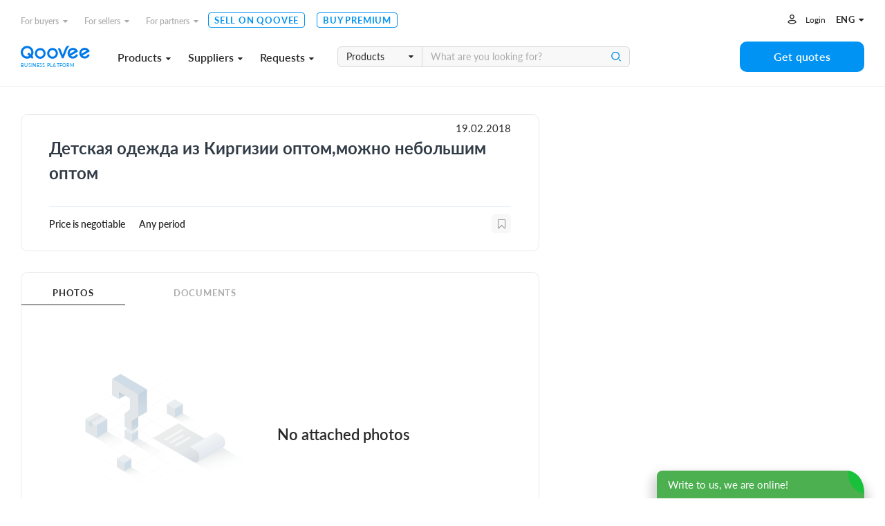

--- FILE ---
content_type: text/html; charset=utf-8
request_url: https://www.qoovee.com/en/tenders/1479/
body_size: 10547
content:


<!DOCTYPE html>
<html lang="en">
<head>
    <meta charset="UTF-8">
    <meta name="viewport" content="width=device-width, initial-scale=1.0, user-scalable=1.0, maximum-scale=1.0, minimum-scale=1.0">
    <meta http-equiv="X-UA-Compatible" content="ie=edge">
    
        <title>Wholesale. Детская одежда из Киргизии оптом,можно небольшим оптом. (№1479) | Orders on Qoovee</title>
        <meta name="keywords" content="">
        <meta name="description" content="1479. Детская одежда из Киргизии оптом,можно небольшим оптом. . Take part in the competitive bidding, make deals!">
        <meta property="og:title" content="Wholesale. Детская одежда из Киргизии оптом,можно небольшим оптом. (№1479) | Orders on Qoovee">
        <meta property="og:description" content="1479. Детская одежда из Киргизии оптом,можно небольшим оптом. . Take part in the competitive bidding, make deals!">
        <meta property="og:image" content="https://www.qoovee.com/media/seo/images/Qoovee_tenders_PmQOr0e.jpg">
    

    <meta property="og:url" content="https://www.qoovee.com/en/tenders/1479/">
    <meta property="og:type" content="website">
    <meta property="fb:app_id" content="1650369441895636">
    <meta name="yandex-verification" content="0eb9e1477bbc3691" />
    <meta name="theme-color" content="#003aa4">
	
    
        
            <link rel="alternate" hreflang="ru" href="https://www.qoovee.com/tenders/1479/">
        
    
        
    
        
            <link rel="alternate" hreflang="tr" href="https://www.qoovee.com/tenders/1479/">
        
    
        
            <link rel="alternate" hreflang="ar" href="https://www.qoovee.com/tenders/1479/">
        
    
        
            <link rel="alternate" hreflang="zh-CN" href="https://www.qoovee.com/tenders/1479/">
        
    
        
            <link rel="alternate" hreflang="de" href="https://www.qoovee.com/tenders/1479/">
        
    
    <link rel="alternate" href="https://www.qoovee.com/tenders/1479/" hreflang="x-default" />

    <link rel="alternate" href="https://m.qoovee.com/tenders/1479/">

    
	<link rel="canonical" href="https://www.qoovee.com/en/tenders/1479/">
	<link rel="stylesheet" href="/static/desktop/detail_tenders.css?version=0.6402655685548698">


    <link rel="preconnect" href="https://static.doubleclick.net" crossorigin>
    <link rel="preconnect" href="https://s.ytimg.com" crossorigin>

	<link rel="icon" href="/static/images/logo/favicon.ico">

	<!-- Fonts preload -->
	<link rel="preload" href="/static/common/fonts/Lato-Bold.woff2" as="font" type="font/woff2" crossorigin="anonymous">
	<link rel="preload" href="/static/common/fonts/Lato-Semibold.woff2" as="font" type="font/woff2" crossorigin="anonymous">
	<link rel="preload" href="/static/common/fonts/Lato-Medium.woff2" as="font" type="font/woff2" crossorigin="anonymous">
	<link rel="preload" href="/static/common/fonts/Lato-Light.woff2" as="font" type="font/woff2" crossorigin="anonymous">
	<link rel="preload" href="/static/common/fonts/Lato-Black.woff2" as="font" type="font/woff2" crossorigin="anonymous">
	<link rel="preload" href="/static/common/fonts/Lato-Italic.woff2" as="font" type="font/woff2" crossorigin="anonymous">
	<link rel="preload" href="/static/common/fonts/Lato-Regular.woff2" as="font" type="font/woff2" crossorigin="anonymous">
	<link rel="preload" href="/static/common/fonts/Raleway-ExtraBold.ttf" as="font" type="font/ttf" crossorigin="anonymous">
	<link rel="preload" href="/static/common/fonts/qv-icons.woff" as="font" type="font/woff" crossorigin="anonymous">
	<link rel="preload" href="/static/common/fonts/themify.woff" as="font" type="font/woff" crossorigin="anonymous">
	<link rel="preload" href="/static/common/fonts/fontawesome-webfont.woff2" as="font" type="font/woff2" crossorigin="anonymous">
	<!-- End Fonts preload -->

	<link rel="stylesheet" href="/static/desktop/bundle.css?version=0.6402655685548698">
    <link rel="stylesheet" type="text/css" href="/static/hijack/hijack-styles.css" />
    
        <!-- Google Tag Manager -->
        <script>(function(w,d,s,l,i){w[l]=w[l]||[];w[l].push({'gtm.start':
        new Date().getTime(),event:'gtm.js'});var f=d.getElementsByTagName(s)[0],
        j=d.createElement(s),dl=l!='dataLayer'?'&l='+l:'';j.async=true;j.src=
        'https://www.googletagmanager.com/gtm.js?id='+i+dl;f.parentNode.insertBefore(j,f);
        })(window,document,'script','dataLayer','GTM-WRSVV9');</script>
        <!-- End Google Tag Manager -->

        <!-- Smartlook -->
        <script type='text/javascript'>
          window.smartlook||(function(d) {
            var o=smartlook=function(){ o.api.push(arguments)},h=d.getElementsByTagName('head')[0];
            var c=d.createElement('script');o.api=new Array();c.async=true;c.type='text/javascript';
            c.charset='utf-8';c.src='https://rec.smartlook.com/recorder.js';h.appendChild(c);
            })(document);
            smartlook('init', '9e3c54ebe1fae5c6448cafe08f23ecdf0e5d05c4');
        </script>
    
    <meta name="google-site-verification" content="E-N0XB0H10iVckY0V9gHSHxvihkHF3LjYO8BqYOuB1I" />
	<!-- Meta Pixel Code -->
	<script>
		!function(f,b,e,v,n,t,s){if(f.fbq)return;n=f.fbq=function(){n.callMethod?n.callMethod.apply(n,arguments):n.queue.push(arguments)};if(!f._fbq)f._fbq=n;n.push=n;n.loaded=!0;n.version='2.0';n.queue=[];t=b.createElement(e);t.async=!0;t.src=v;s=b.getElementsByTagName(e)[0];s.parentNode.insertBefore(t,s)}(window, document,'script','https://connect.facebook.net/en_US/fbevents.js');fbq('init', '906433257212247');fbq('track', 'PageView');
	</script>
	<noscript><img height="1" width="1" style="display:none" src="https://www.facebook.com/tr?id=906433257212247&ev=PageView&noscript=1"/></noscript>
	<!-- End Meta Pixel Code -->
</head>
<body class="en">
    
    
    <!-- Google Tag Manager (noscript) -->
        <noscript><iframe src="https://www.googletagmanager.com/ns.html?id=GTM-WRSVV9"
        height="0" width="0" style="display:none;visibility:hidden"></iframe></noscript>
    <!-- End Google Tag Manager (noscript) -->
    
    <noscript>
        <style>
            #loaders {
                display: none;
            }
        </style>
    </noscript>

    

    <div class="wrapper">
        <div class="wrapper__inner">
            
	

<div class="menu ">
	<div class="menu__inner">
		<div class="container-service">
			<div class="top">
				<div class="menu-top-links">
					<ul class="menu-nav">
						<li class="nav__li dropdown-wrap bottom-left dropdown-hover">
		                    <a class="dropdown-link" href="javascript:void(0)">For buyers<i class="fa fa-caret-down"></i></a>
	                        <div class="dropdown sub-nav">
	                            <ul class="dropdown__inner">
	                                <li><a href="/en/market/"><i class="qv qv_box"></i><span>Suppliers</span></a></li>
	                                <li><a href="/en/market/?view=items"><i class="qv qv_clothes"></i><span>Products</span></a></li>
	                                <li><a href="/en/safe/"><i class="qv qv_shield-icon"></i><span>Order protection</span></a></li>
	                                <li><a href="/en/tenders/create/"><i class="qv qv_plus"></i><span>Get quotes</span></a></li>
	                                <li><a href="https://logistics.qoovee.com/" target="_blank"><i class="qv qv_delivery"></i><span>Delivery</span></a></li>
	                            </ul>
	                        </div>
	                    </li>
						<li class="nav__li dropdown-wrap bottom-left dropdown-hover">
		                    <a class="dropdown-link" href="javascript:void(0)">For sellers<i class="fa fa-caret-down"></i></a>
	                        <div class="dropdown sub-nav">
	                            <ul class="dropdown__inner">
	                                <li><a href="/en/tenders/"><i class="qv qv_megaphone"></i><span>Requests</span></a></li>
	                                <li><a href="/en/internet/clients/" style="white-space: normal"><i class="qv qv_prices"></i><span style="width: calc(100% - 38px);">Demand analysis and promotion</span></a></li>
		                            <li>
			                            
				                            
					                            <a href="https://blog.qoovee.com/en/verified-supplier-en/" target="_blank">
					                        
			                            
		                                    <i class="qv qv_check-o"></i>
		                                    <span>Verified supplier</span>
		                                </a>
		                            </li>
	                                <li><a href="/en/company/create/"><i class="fa fa-laptop"></i><span>Sell on Qoovee</span></a></li>
	                                <li><a href="/en/prices/"><i class="qv qv_list-of-possibilties"></i><span>Pricing</span></a></li>

	                                <li><a href="https://logistics.qoovee.com/" target="_blank"><i class="qv qv_delivery"></i><span>Logistics</span></a></li>
	                            </ul>
	                        </div>
	                    </li>
						<li class="nav__li dropdown-wrap bottom-left dropdown-hover">
		                    <a class="dropdown-link" href="javascript:void(0)">For partners<i class="fa fa-caret-down"></i></a>
	                        <div class="dropdown sub-nav">
	                            <ul class="dropdown__inner">
	                                <li><a href="https://affiliate.qoovee.com/" target="_blank"><i class="qv qv_people"></i><span>Affiliate program</span></a></li>
	
	                                <li><a href="/en/contact_us/" target="_blank"><i class="qv qv_users"></i><span>Send your proposal</span></a></li>
		                            <li><a href="https://docs.google.com/forms/d/e/1FAIpQLSckISheZIIt2R-wvj31EZCEsE6DR97Q7WXPf8up7CyhlXVZjQ/viewform" target="_blank"><i class="qv qv_money-bag"></i> Become a Qoovee investor</a></li>
	                            </ul>
	                        </div>
	                    </li>
	                    <li class="nav__li">
		                    <a class="simple-link" href="/en/company/create/">Sell on Qoovee</a>
	                    </li>
	                    <li class="nav__li">
		                    <a class="simple-link" href="/en/prices/">Buy Premium</a>
	                    </li>
					</ul>
				</div>
				<div class="menu-user-links">
					<ul class="menu-nav">
						
							<li>
								<a class="login-link" href="https://accounts.qoovee.com/profile/" data-target="#signIn" data-toggle="modal">Login</a>
							</li>
						
						<li>
							<div class="cur-lang">
						        <div class="dropdown-wrap bottom-right dropdown-click">
			                        
			                        <a class="dropdown-lang-link" href="javascript:void(0)">
				                        <span>eng</span> <i class="fa fa-caret-down"></i>
			                        </a>
			                        <div class="dropdown languages_dropdown">
			                            <ul class="dropdown__inner languages">
			                            
			                                
			                                
			                                    <li>
			                                        <a href="javascript:void(0)" class="change_language" data-code="ru">
			                                            <span class="flag ru"></span>
			                                            <span>Русский</span>
			                                        </a>
			                                    </li>
			                                
			                                    <li>
			                                        <a href="javascript:void(0)" class="change_language" data-code="en">
			                                            <span class="flag en"></span>
			                                            <span>English</span>
			                                        </a>
			                                    </li>
			                                
			                                    <li>
			                                        <a href="javascript:void(0)" class="change_language" data-code="tr">
			                                            <span class="flag tr"></span>
			                                            <span>Türkçe</span>
			                                        </a>
			                                    </li>
			                                
			                                    <li>
			                                        <a href="javascript:void(0)" class="change_language" data-code="ar">
			                                            <span class="flag ar"></span>
			                                            <span>العربيّة</span>
			                                        </a>
			                                    </li>
			                                
			                                    <li>
			                                        <a href="javascript:void(0)" class="change_language" data-code="cn">
			                                            <span class="flag cn"></span>
			                                            <span>简体中文</span>
			                                        </a>
			                                    </li>
			                                
			                                    <li>
			                                        <a href="javascript:void(0)" class="change_language" data-code="de">
			                                            <span class="flag de"></span>
			                                            <span>Deutsch</span>
			                                        </a>
			                                    </li>
			                                
			                            
			                            </ul>
			                        </div>
			                    </div>
							</div>
						</li>
					</ul>
				</div>
			</div>
			<div class="bottom">
				<div class="left clearfix">
					<div class="menu-logo">
						<a href="/en/"></a><span>Business platform</span>
					</div>
					<div class="menu-services">
						<a class="menu-services-btn" href="javascript:void(0)" data-type="goods">Products<i class="fa fa-caret-down"></i></a>
						<a class="menu-services-btn" href="javascript:void(0)" data-type="suppliers">Suppliers<i class="fa fa-caret-down"></i></a>
						<a class="menu-services-btn" href="javascript:void(0)" data-type="tenders">Requests<i class="fa fa-caret-down"></i></a>
					</div>
					<div class="menu-search">
		                <form action="" method="GET">
		                    <div class="input-group">
			                    <span class="input-group-btn">
		                            <select id="menu-search-select" name="" class="selectpicker">
			                            <option value="goods" selected>Products</option>
			                            <option value="tenders">Requests</option>
			                            <option value="companies">Suppliers</option>
		                            </select>
		                        </span>
		                        <input type="text" name=""  class="menu-search-input search-desktop form-element" placeholder="What are you looking for?">
		                        <button type="button" class="main-search-btn"></button>
		                    </div>
		                </form>
						<div class="input-dropdown search-sugg-dropdown">
							<ul class="search-sugg-ul sugg-autocomplete" style="display: none"></ul>
		                </div>
		            </div>
				</div>
				<div class="right">
					<div class="">
						<a class="btn btn-blue btn-h44 btn-w180" href="/en/tenders/create/"><span>Get quotes</span></a>
					</div>
				</div>
			</div>
		</div>
	</div>
</div>





<div class="main-categories-view">
    <div class="main-categories-view-inner">
        <div class="main_categories_content">
            <div id="main-categories_goods" class="sortable-content">
                <div class="main-categories-tree">

                </div>
            </div>
            <div id="main-categories_suppliers" class="sortable-content">
                <div class="main-categories-tree">

                </div>
            </div>





            <div id="main-categories_tenders" class="sortable-content">
                <div class="main-categories-tree">

                </div>
            </div>
            <div class="menu_cat_spinner"><i class="fa-spin qv qv_settings"></i></div>
        </div>
	    <button class="main-categories-view-close" type="button"><i class="ti-close"></i></button>
    </div>
</div>







            <div id="content">
                
    <div class="content-inner">
        <div class="container-service">
            <div class="tender-detail">
                <div class="left-block ">
                    <div class="block top-block">
                        <div class="tender-date">19.02.2018</div>
                        
                        <h1 class="tender-detail_title">Детская одежда из Киргизии оптом,можно небольшим оптом</h1>
                        <div class="tender-detail_info">
	                        <div class="left">
	                            <div class="tender-price">Price is negotiable</div>
	                            <div class="tender-time">Any period</div>
	                        </div>
	                        <div class="right">
								
							        <a class="favorite-button" href="javascript:void(0)" data-target="#signIn" data-toggle="modal"></a>
							    
	                        </div>
                        </div>
                        <div class="clearfix">
                            <div class="pull-left">
                                

                                
                            </div>
                            <div class="pull-right">

                            </div>
                        </div>
                    </div>
                    <div class="block">
	                    <div class="sort">
	                        <div class="sort-buttons">
	                            <div class="sort-wrap active">
	                                <a class="sort-btn" href="#photos">Photos</a>
	                            </div>
	                            <div class="sort-wrap">
	                                <a class="sort-btn" href="#documents">Documents</a>
	                            </div>
	                        </div>
	                        <div class="sort-track"></div>
	                    </div>
	                    <div class="sortable-content active">
	                        <div id="photos" class="active">
	                            
	                                <div class="no-item-desc">
	                                    <div>
	                                        <img src="/static/images/icons/not-params.svg" alt="Qoovee icon">
	                                    </div>
	                                    <div>
	                                        No attached photos
	                                    </div>
	                                </div>
	                            
	                        </div>
	                        <div id="documents">
	                            
		                            <div class="no-item-desc">
	                                    <div>
	                                        <img src="/static/images/icons/not-params.svg" alt="Qoovee icon">
	                                    </div>
	                                    <div>
	                                        No attached documents
	                                    </div>
	                                </div>
	                            
	                        </div>
	                    </div>
                    </div>
                </div>
                <div class="right-block">
                    <div class="block top-block">
                        
<div class="top">
    
        <span class="owner-country">
            <span class="flag" data-country="KZ" style="background-image: url('/static/components/intl-tel-input/flags/KZ_new.svg')"></span>
            
                <span data-toggle="tooltip" data-title="РаушанБейсенова" data-placement="bottom">РаушанБейсенова</span>
            
        </span>
    
    
        <div class="company-chat">
            
            
                

    <a class="sc-launcher" data-target="#signIn" data-toggle="modal" href="javascript:void(0)" >Chat with customer</a>


            
        </div>
    
</div>

<div class="buttons">
	
    
        
            <a href="javascript:void(0)" class="btn btn-blue btn-h48 btn-block btn-with-label" data-target="#signIn" data-toggle="modal"><span class="btn-label left"><i class="qv qv_eye"></i></span><span class="btn-text">View contact</span></a>
        

	    
	    
            <a href="javascript:void(0)" class="btn btn-blue btn-h48 btn-block btn-with-label" data-target="#noCompany" data-toggle="modalType2"><span class="btn-label left"><i class="qv qv_order"></i></span><span class="btn-text">Send your offer</span></a>
        
    
</div>


                        <div class="share">
                            <span>Share:</span>
                            <div class="social-buttons__wrap">
                                <a class="socialShareBtn btn-circle btn-white" data-share-network="facebook" data-share-text="Check out this awesome order!" href="javascript:void(0)"><i class="qv qv_facebook"></i></a>
                                <a class="socialShareBtn btn-circle btn-white" data-share-network="twitter" data-share-text="Check out this awesome order!" href="javascript:void(0)"><i class="qv qv_twitter"></i></a>
                                <a class="socialShareBtn btn-circle btn-white" data-share-network="vk" data-share-text="Check out this awesome order!" href="javascript:void(0)"><i class="qv qv_vkontakte"></i></a>
                            </div>
                        </div>
                    </div>
                    <div class="tender-detail-safe">
                        <a class="tender-detail-safe-button" href="/en/safe/?openForm">
	                        <img src="/static/images/icons/icon-shield-item.svg" alt="Shield icon">
							
								<span>Make this deal securely and with guarantees</span>
	                        
                            <i class="fa fa-angle-right"></i>
                        </a>
                    </div>
                    <div class="block middle-block">
                        
                        <ul>
                            <li>
                                <div><img src="/static/images/icons/icon-provider.svg" alt="Qoovee provider icon"></div>
                                <div><p><span>1791</span> suppliers notified of the order</p></div>
                            </li>
                            <li>
                                <div><img src="/static/images/icons/icon-eye.svg" alt="Qoovee eye icon"></div>
                                <div><p><span>1843</span> users viewed the order</p></div>
                            </li>
                        </ul>
                        
                    </div>
                    <div class="tender-detail-categories">
	                    
                            
                                <a href="/en/tenders/children-indoor-clothing/" class="tender-detail__category">Children indoor clothing</a>
                            
                                <a href="/en/tenders/high-quality-kids-clothing/" class="tender-detail__category">High quality kids&#39; clothing</a>
                            
                                <a href="/en/tenders/children-s-blouses/" class="tender-detail__category">Children&#39;s blouses</a>
                            
                                <a href="/en/tenders/baby-snowsuits/" class="tender-detail__category">Baby snowsuits</a>
                            
                                <a href="/en/tenders/children-s-carnival-costumes/" class="tender-detail__category">Children&#39;s carnival costumes</a>
                            
                                <a href="/en/tenders/kids-pants-trousers-shorts/" class="tender-detail__category">Kids&#39; pants, trousers, shorts</a>
                            
                                <a href="/en/tenders/kids-knit-garment/" class="tender-detail__category">Kids&#39; knit garment</a>
                            
                        
                    </div>
                </div>
                
                <div class="tender-detail_similar">
                    <div class="title-with-line">
				        <h2>Similar inquiries</h2>
			        </div>
                    <div class="inner">
                        <div class="spinner"><i class="fa-spin qv qv_settings"></i></div>
                    </div>
                </div>
            </div>
        </div>
    </div>

    



<div id="tenderApply" class="modal">
    <div class="modal-content">
        <div class="modal-logo"><img src="/static/images/logo/logo-gray.svg" alt="Qoovee logo gray"></div>
            <div class="form-wrap max-w-440">
                <div id="tenderApplyForm" class="form-horizontal m-t-30">
                    <form id="tenderApplyForm-form" action="/api/v1/tenders/1479/offers/" method="POST" novalidate>
                        <div class="form-group">
                            <h2 class="modal-title max-400">Send your offer</h2>
                        </div>
                        
	                    
	                        <div class="form-group" style="z-index: 4">
	                            <label class="form-label" for="">Text of your offer <span class="required-label">*</span></label>
	                            <textarea name="text" class="form-element" required></textarea>
	                        </div>
	                        <div class="form-group" style="z-index: 3">
	                            <label class="form-label" for="">Offered by <span class="required-label">*</span></label>
	                            <select name="company" class="selectpicker">
	                                
	                            </select>
	                        </div>
	                        <div class="row" style="z-index: 2">
	                            <div class="col-6">
	                                <div class="form-group" style="z-index: 1">
	                                    <label class="form-label" for="year">Deadline <span class="required-label">*</span></label>
	                                    <div class="input-group">
	                                        <input type="text" class="form-element" required name="duration" placeholder="Deadline" style="border-right: none;border-top-right-radius: 0;border-bottom-right-radius: 0;">
	                                        <div class="input-group-btn">
	                                            <select name="period" class="selectpicker">
	                                                <option value="day" selected="selected">Day</option>
	                                                <option value="week">Week</option>
	                                                <option value="month">Month</option>
	                                            </select>
	                                        </div>
	                                    </div>
	                                </div>
	                            </div>
	                            <div class="col-6">
	                                <div class="form-group" style="z-index: 1">
	                                    <label class="form-label" for="">Price <span class="required-label">*</span></label>
	                                    <div class="input-group">
	                                        <input type="text" class="form-element" required name="price" placeholder="Price" style="border-right: none;border-top-right-radius: 0;border-bottom-right-radius: 0;">
	                                        <div class="input-group-btn">
	                                            <select class="selectpicker tender-apply-currency currency-select" name="currency">
	                                            </select>
	                                        </div>
	                                    </div>
	                                </div>
	                            </div>
	                            <div class="action">
	                                <button type="submit" class="btn btn-blue btn-h40 btn-w300">Send</button>
	                            </div>
	                        </div>
	                    
                    </form>
	                
	                    <div class="form-group" style="margin-bottom:17px">
	                        <label for="" class="control-label">Attach photos and documents (optional)</label>
	                        <form class="dropzone" id="dropzone" action="/api/v1/files/" enctype="multipart/form-data">
	                            <input type='hidden' name='csrfmiddlewaretoken' value='XjUL4EqvEbADKtK1LP5IB3eMgUz48DENd67qMAdLmBfmYgRZXH1b4TZlC7N9NEy5' />
	                            <div class="fallback">
	                                <input name="file" type="file" multiple/>
	                            </div>
	                        </form>
	                        <input type="hidden" name="tender-apply-files"/>
	                    </div>
	                
                </div>
            </div>
        <div class="modal-close"><span class="btn-circle btn-white"><i class="qv qv_close"></i></span></div>
    </div>
</div>



<div id="noCompany" class="modalType2">
    <div class="modalType2-content">
        <div class="contact">
            <div class="contact_inner">
                <div class="modalType2-top">
                    <div class="modalType2-title">Attention!</div>
                    <div class="modalType2-close btn-sortable"><i class="qv qv_close"></i></div>
                </div>
                <div>
                    <div class="auth-placeholder">
                        <div class="clearfix">
                            <div class="pull-left">
                                <img src="/static/images/placeholders/fingerprint.svg" alt="Qoovee icon">
                            </div>
                            <div class="pull-right">
                                <h2>Company is required</h2>
                                <p>To send an offer you must add your company on the platform</p>
                                <a href="/en/company/create/?tender=1479" class="btn btn-blue btn-h40 btn-w250 m-b-15">Add company</a>
                                
	                                <a href="javascript:void(0)" onclick="window.closeThisModal()" data-target="#signIn" data-toggle="modal" class="btn btn-blue btn-h40 btn-w250 close-modal-type-2">Log in</a>
	                            
                            </div>
                        </div>
                    </div>
                </div>
            </div>
        </div>
    </div>
</div>





<div id="tender-contact" class="modalType2">
    <div class="modalType2-content">
        <div class="contact">
            <div class="contact_inner">
                <div class="modalType2-top">
                    <div class="modalType2-title">Buyer's contact</div>
                    <div class="modalType2-close btn-sortable"><i class="qv qv_close"></i></div>
                </div>
                <div class="modalType2-sortable_content contact_content">
                    
                        <div class="auth-placeholder">
                            <div class="clearfix">
                                <div class="pull-left">
                                    <img src="/static/images/placeholders/fingerprint.svg" alt="Qoovee icon">
                                </div>
                                <div class="pull-right">
                                    <h2>Autorization is required</h2>
                                    <p>To view the content, please add company. If you already have it then just log in.</p>
                                    <a href="/en/company/create/?tender=1479" class="btn btn-blue btn-h40 btn-w250 m-b-15">Add company</a>
                                    <a href="javascript:void(0)" onclick="window.closeThisModal()" data-target="#signIn" data-toggle="modal" class="btn btn-blue btn-h40 btn-w250 close-modal-type-2">Log in</a>
                                </div>
                            </div>
                        </div>
                    
                </div>
            </div>
        </div>
    </div>
</div>







<div id="tender-info" class="modalType2">
	<div class="modalType2-content">
		<div class="up-balance">
			<div class="modalType2-top">
                <div class="modalType2-title" style="text-align: left">Attention!</div>
                <div class="modalType2-close btn-sortable"><i class="qv qv_close"></i></div>
            </div>
			<div class="modalType2-sortable_content contact_content">
				<div class="tender-info-content">
					<div class="text-center">
                        <span class="up-balance-title">
                            
	                            <div class="text-bold text-danger font-18 m-b-20">The request is paid and available for purchase only to "Verified Suppliers"</div>
	                            <div class="text-bold font-16">You can buy access to the request after <span class="text-danger">-69652</span> hour (s) for <span class="text-danger">1$</span> or become a "Verified Supplier" and get requests ahead of the competition.</div>
                            
                        </span>
						
							<div class="m-b-10">
								
								
	<a class="btn btn-success btn-h40" href="javascript:void(0)" data-toggle="modalType2" data-target="#up-balance-common" data-set-text="#up-balance-safe" data-sum="100"  >
		
			Become a "Verified Supplier"
		
	</a>


							</div>
						
	                    
                    </div>
				</div>
			</div>
		</div>
	</div>
</div>



	

	
    

            </div>

			

<div class="subscribe">
    <div class="container-service">
		<div class="subscribe-inner">
			<div class="left">
				<h3>Be the first to know about great deals</h3>
			</div>
			<div class="right">
				<form id="subscribe-form" action="javascript:handleSubscribeForm()">
	                <div class="input-group">
	                    <input type="text" class="form-element h-40" placeholder=" Your email" name="email" required>
	                    <span class="input-group-btn">
		                    <button class="btn btn-h40 btn-w150 btn-white" type="button" onclick="handleSubscribeForm()">Subscribe</button>
	                    </span>
	                </div>
	            </form>
			</div>
		</div>
    </div>
</div>

            
<footer class="footer">
	<div class="container-service">
		<div class="footer__top">
			<div class="left">
				<div class="site-map">
					<h5 class="site-map__title">About company</h5>
					<div class="site-map__ul-wrap">
						<ul>
							<li><a href="/en/qv-presentation/" target="_blank">About Qoovee</a></li>
							<li><a href="https://www.blog.qoovee.com/" target="_blank">Blog</a></li>
							<li><a href="/en/articles/">Press about us</a></li>
							<li>
								
									<a href="https://www.blog.qoovee.com/en/qv-review-en/" rel="nofollow"
									   target="_blank">Reviews</a>
								
							</li>
							<li>
								<a href="https://docs.google.com/forms/d/e/1FAIpQLSfSqPt15qSNxXz9wiK5hr8Yi8zDeu91cTNS9X33mkCtsbYO2A/viewform">Careers</a>
							</li>
						</ul>
					</div>
				</div>
				<div class="site-map">
					<h5 class="site-map__title">For buyers</h5>
					<div class="site-map__ul-wrap">
						<ul>
							<li><a href="/en/safe/">Order protection</a></li>
							<li><a href="https://logistics.qoovee.com/"
							       target="_blank">Shipping from Qoovee</a></li>
							<li><a href="/en/prices/">Buy Premium</a></li>
						</ul>
					</div>
				</div>
				<div class="site-map">
					<h5 class="site-map__title">For suppliers</h5>
					<div class="site-map__ul-wrap">
						<ul>
							<li>
								<a href="/en/internet/clients/">Demand analysis and promotion</a>
							</li>
							<li>
								
									
										<a class="item" href="https://blog.qoovee.com/en/verified-supplier-en/"
										   target="_blank">
									
								
								Verified supplier</a>
							</li>
							<li><a href="/en/company/create/">Sell on Qoovee</a></li>
							<li><a href="/en/prices/">Buy Premium</a></li>

							<li><a href="https://logistics.qoovee.com/" target="_blank">Logistics</a>
							</li>
						</ul>
					</div>
				</div>
				<div class="site-map">
					<h5 class="site-map__title">For partners</h5>
					<div class="site-map__ul-wrap">
						<ul>
							<li><a href="https://affiliate.qoovee.com/"
							       target="_blank">Affiliate program</a></li>
							<li><a href="/en/contact_us/" target="_blank">Send your proposal</a></li>
							<li><a href="https://docs.google.com/forms/d/e/1FAIpQLSckISheZIIt2R-wvj31EZCEsE6DR97Q7WXPf8up7CyhlXVZjQ/viewform" target="_blank">Become a Qoovee investor</a></li>
						</ul>
					</div>
				</div>
			</div>
			<div class="right">
				<div class="footer__app">
					<p>Our mobile app</p>
					<a href="https://apps.apple.com/kg/app/qoovee-com-b2b-trade-app/id1574892370"
					   class="btn-app btn-applestore m-b-5" target="_blank"><span>Upload to</span></a>


					<span class="image"><img src="/static/images/footer/iphone-12--blue.svg"
					                         alt="Qoovee app screen"></span>
				</div>
			</div>
		</div>
		<div class="footer__bottom">
			<div class="left">
				<a href="/en/contact_us/" target="_blank">contact us</a>
				<a href="/en/policies/terms/" target="_blank">Terms of use</a>
				<a href="/en/policies/privacy/" target="_blank">Privacy Policy</a>
			</div>
			<div class="center">
				
					<a class="share" href="https://www.facebook.com/QooveeB2B/" target="_blank"><i
							class="fa fa-facebook-f"></i></a>
					<a class="share" href="https://www.instagram.com/qoovee_international/" target="_blank"><i
							class="fa fa-instagram"></i></a>
				
				<a class="share" href="https://www.youtube.com/c/Qooveeofficial/videos" target="_blank"><i
						class="fa fa-youtube-play"></i></a>
			</div>
			<div class="right">
				<div class="footer__cards">
					<span class="mastercard" href="javascript:void(0)"
					      style="background-image: url('/static/images/footer/footer_mastercard.svg')"></span>
					<span class="visa" href="javascript:void(0)"
					      style="background-image: url('/static/images/footer/footer_visa.svg')"></span>
				</div>

					<div class="footer__currency">
						
							<select name="gen-currency" class="selectpicker change_currency">
								
									<option 
									        value="KGS">KGS</option>
								
									<option selected
									        value="USD">USD</option>
								
									<option 
									        value="EUR">EUR</option>
								
									<option 
									        value="RUB">RUB</option>
								
									<option 
									        value="KZT">KZT</option>
								
									<option 
									        value="TRY">TRY</option>
								
									<option 
									        value="CNY">CNY</option>
								
									<option 
									        value="GBP">GBP</option>
								
									<option 
									        value="UZS">UZS</option>
								
							</select>
						
					</div>

				<div class="footer__langs">
					<div class="dropdown-wrap top-right dropdown-click">
						
						
						<a href="javascript:void(0)" class="dropdown__btn">
							<span>
								eng</span> <i class="fa fa-caret-down"></i>
						</a>
						<div class="dropdown languages_dropdown">
							<ul class="dropdown__inner languages">
								
									
									
										<li>
											<a href="javascript:void(0)" class="change_language" data-code="ru">
	                                            <span class="flag ru"></span>
	                                            <span>Русский</span>
	                                        </a>
										</li>
									
										<li>
											<a href="javascript:void(0)" class="change_language" data-code="en">
	                                            <span class="flag en"></span>
	                                            <span>English</span>
	                                        </a>
										</li>
									
										<li>
											<a href="javascript:void(0)" class="change_language" data-code="tr">
	                                            <span class="flag tr"></span>
	                                            <span>Türkçe</span>
	                                        </a>
										</li>
									
										<li>
											<a href="javascript:void(0)" class="change_language" data-code="ar">
	                                            <span class="flag ar"></span>
	                                            <span>العربيّة</span>
	                                        </a>
										</li>
									
										<li>
											<a href="javascript:void(0)" class="change_language" data-code="cn">
	                                            <span class="flag cn"></span>
	                                            <span>简体中文</span>
	                                        </a>
										</li>
									
										<li>
											<a href="javascript:void(0)" class="change_language" data-code="de">
	                                            <span class="flag de"></span>
	                                            <span>Deutsch</span>
	                                        </a>
										</li>
									
								
							</ul>
						</div>
					</div>
				</div>
			</div>
		</div>
	</div>
</footer>
<script>
    function handleSubscribeForm() {
        data = $('form#subscribe-form').serializeArray();

        var email = data.find(function (item) {
            return item.name === 'email';
        });
        email = email.value;

        if (!email.length) {
            return;
        }

        $.ajax({
            url: '/api/v1/subscribe/',
            method: 'POST',
            dataType: 'json',
            data: JSON.stringify(
                {
                    email: email,
                }
            ),
            contentType: 'application/json; charset=utf-8',
            success: function () {
                $.Notification.notify('success', 'top', '', 'Thank you for subscribing!');
                window.dataLayer = window.dataLayer || [];
                window.dataLayer.push({
                    'event': 'Subscribe'
                });
            },
            error: function (data) {
                $.Notification.notify('error', 'top', '', data.responseJSON.email);
            }
        });
    }
</script>


            <form class="language_form" action="/change_language/" method="post">
                <input type='hidden' name='csrfmiddlewaretoken' value='XjUL4EqvEbADKtK1LP5IB3eMgUz48DENd67qMAdLmBfmYgRZXH1b4TZlC7N9NEy5' />
                <input name="next" type="hidden" value=""/>
                <input type="hidden" name="language">
            </form>

            <form class="currency_form" action="/change_currency/" method="post">
                <input type='hidden' name='csrfmiddlewaretoken' value='XjUL4EqvEbADKtK1LP5IB3eMgUz48DENd67qMAdLmBfmYgRZXH1b4TZlC7N9NEy5' />
                <input type="hidden" name="currency">
            </form>

			

            <div id="modal-reminders" class="modalType2">
	            <div class="modalType2-content">
		            <div class="modalType2-close"><i class="qv qv_close"></i></div>
		            <div class="modal-reminders">
						<div class="modal-title"></div>
						<div class="modal-body"></div>
					</div>
	            </div>
	        </div>

            

            <div id="getStartJivosite"><span>Write to us, we are online!</span></div>
        </div>
    </div>
    
        
<div id="signIn" class="modal">
    <div class="modal-content">
        <div class="modal-logo"><img src="/static/images/logo/logo-gray.svg" alt="Qoovee logo gray"></div>
        
<div class="form-wrap">
    <form id="signInForm" class="form-horizontal m-t-30" action="/api/v1/accounts/login/" method="POST" data-parsley-validate="data-parsley-validate">
        <div class="form-group">
            <h2 class="modal-title">Log in</h2>
        </div>
	    <div class="form-group">
            <label class="form-label" for="">E-mail address<span class="required-label">*</span></label>
            <input type="email" id="emailtag" class="form-element" required placeholder="smith@mail.com" autocomplete="on" name="username">
        </div>
        <div class="form-group">
            <label class="form-label" for="">Password<span class="required-label">*</span></label>
            <input type="password" class="form-element" required placeholder="Password" name="password">
        </div>
        <div class="form-group">
            <div class="text-center">
	            <button type="submit" class="btn btn-blue btn-h40 btn-w200">Log in</button>
            </div>
        </div>
	    <div class="or"><span>or login via:</span></div>
		<div class="social-links">
			<a class="social-links-btn" href="https://accounts.qoovee.com/login/google-oauth2/?next=https://www.qoovee.com/en/redirect/?close=1"><span class="image"><img src="/static/images/icons/google.svg"></span><span class="text">Google</span></a>
			<a class="social-links-btn" href="https://accounts.qoovee.com/login/linkedin-oauth2/?next=https://www.qoovee.com/en/redirect/?close=1"><span class="image"><img src="/static/images/icons/linkedin.svg"></span><span class="text">LinkedIn</span></a>
		</div>
        <div class="links text-center">
            <a class="signup simple-link" href="javascript:void(0)">Register</a>
            <a class="reset simple-link" href="javascript:void(0)">Forgot your password? </a>
        </div>
    </form>
</div>
        <div class="modal-close"><span class="btn-circle btn-white"><i class="qv qv_close"></i></span></div>
    </div>
</div>
    

    
    <script>
        window.site_url = 'www.qoovee.com';
        window.notifications_websocket = 'wss://notification.qoovee.com/notification/';
        window.billing_url = 'https://billing.qoovee.com';
        
        window.user_id = 'None';
        window.user_balance = 0
        
        window.currentLang = 'en';
		window.langs = '[(&#39;ru&#39;, &#39;Russian&#39;), (&#39;en&#39;, &#39;English&#39;), (&#39;tr&#39;, &#39;Turkish&#39;), (&#39;ar&#39;, &#39;Arabic&#39;), (&#39;cn&#39;, &#39;Chinese&#39;), (&#39;de&#39;, &#39;Deutsch&#39;)]';
		window.geo_country = 'US';
		window.notifications_set = false;

		window.signInVariable = 0;
    </script>
    
    
<script>
    document.is_authenticated = '' || false;
    document.userId = 'None';
    document.signup_url = '/api/v1/accounts/signup/';
    document.login_url = '/api/v1/accounts/login/';
    document.resetConfirmUrl = '/api/v1/accounts/password/reset/confirm/';
    document.login = '<div class="form-wrap"><form id="signInForm" class="form-horizontal m-t-30" action="/api/v1/accounts/login/" method="POST" data-parsley-validate="data-parsley-validate"><div class="form-group"><h2 class="modal-title">Log in</h2></div><div class="form-group"><label class="form-label" for="">E-mail address<span class="required-label">*</span></label><input type="email" id="emailtag" class="form-element" required placeholder="smith@mail.com" autocomplete="on" name="username"></div><div class="form-group"><label class="form-label" for="">Password<span class="required-label">*</span></label><input type="password" class="form-element" required placeholder="Password" name="password"></div><div class="form-group"><div class="text-center"><button type="submit" class="btn btn-blue btn-h40 btn-w200">Log in</button></div></div><div class="or"><span>or login via:</span></div><div class="social-links"><a class="social-links-btn" href="https://accounts.qoovee.com/login/google-oauth2/?next=https://www.qoovee.com/en/redirect/?close=1"><span class="image"><img src="/static/images/icons/google.svg"></span><span class="text">Google</span></a><a class="social-links-btn" href="https://accounts.qoovee.com/login/linkedin-oauth2/?next=https://www.qoovee.com/en/redirect/?close=1"><span class="image"><img src="/static/images/icons/linkedin.svg"></span><span class="text">LinkedIn</span></a></div><div class="links text-center"><a class="signup simple-link" href="javascript:void(0)">Register</a><a class="reset simple-link" href="javascript:void(0)">Forgot your password? </a></div></form></div>';
    document.signup = '<div class="form-wrap"><form id="validation" class="form-horizontal m-t-30" action="/api/v1/accounts/signup/" method="POST"><div class="form-group"><h2 class="modal-title">User registration</h2></div><div class="text-center m-b-15"><p>Try to sign up using your social network account</p></div><div class="social-links"><a class="social-links-btn" href="https://accounts.qoovee.com/login/google-oauth2/?next=https://www.qoovee.com/en/redirect/?close=1"><span class="image"><img src="/static/images/icons/google.svg"></span><span class="text">Google</span></a><a class="social-links-btn" href="https://accounts.qoovee.com/login/linkedin-oauth2/?next=https://www.qoovee.com/en/redirect/?close=1"><span class="image"><img src="/static/images/icons/linkedin.svg"></span><span class="text">LinkedIn</span></a></div><div class="or"><span>or:</span></div><div class="form-group"><div class="h2 text-center">Fill the form</div></div><div class="form-group"><label class="form-label" for="">Name and Surname<span class="required-label">*</span></label><input type="text" class="form-element" required placeholder="John lewis" name="name"></div><div class="form-group"><label class="form-label" for="">E-mail address<span class="required-label">*</span></label><input type="email" id="signup_email" class="form-element" required placeholder="smith@mail.com" name="username"></div><div class="form-group"><label class="form-label" for="">Phone number</label><input type="text" class="form-element" placeholder="+1 234 567 890" name="phone"></div><div class="form-group"><label class="form-label" for="">New password<span class="required-label">*</span></label><input type="password" class="form-element" required placeholder="New password" name="password"></div><div class="form-group"><label class="form-label" for="">Promo code (optional)</label><input type="text" class="form-element" placeholder="If you have a promo code please enter" name="promocode"></div><div class="form-group"><div class="max-w-440"><div class="checkbox checkbox-left checkbox-blue"><input class="terms-check" id="terms" type="checkbox" checked="checked" name="terms"><label style="white-space: normal" for="terms"><span>Agree with</span><a target="_blank" href="/en/policies/terms/">Terms of use</a> and <a target="_blank" href="/en/policies/privacy/">confidentiality terms</a></label></div></div></div><div class="form-group"><div class="text-center"><button type="submit" class="btn btn-blue btn-h40 btn-w250 terms-button">Registration</button></div></div><div class="links text-center"><a href="" class="login simple-link">I"m already registered</a></div></form></div>';
    document.codeConfirm = '<div class="form-wrap"><form id="codeConfirm" action="/api/v1/accounts/code/confirm/" method="post"><div class="form-group"><h2 class="modal-title">Email Confirmation</h2></div><input type="hidden" name="username"><input type="hidden" name="promocode"><div class="form-group"><label class="form-label" for="">Confirmation code e-mail</label><input type="text" class="form-element" required placeholder="Sent to your e-mail address" name="code" autocomplete="off"></div><div class="form-group"><div class="text-center"><button type="submit" class="btn btn-blue btn-h40 btn-w250">Confirm</button></div></div></form><div class="codeResend-timer"><div class="form-group"><div class="text-center"><p>Request code again after: <span class="timer-span"></span> second</p></div></div></div><form id="codeResend" action="/api/v1/accounts/code/resend/" method="post"><div class="links text-center"><input type="hidden" name="username"><input type="hidden" name="promocode"><button type="button" class="btn btn-blue btn-h40 btn-blocked">Resend the confirmation code</button></div></form></div>';
    document.reset = '<div class="form-wrap"><form id="resetForm" class="form-horizontal m-t-30" action="/api/v1/accounts/password/reset/" method="POST"><div class="form-group"><h2 class="modal-title">Reset password</h2></div><div class="form-group"><label class="form-label" for="">E-mail address<span class="required-label">*</span></label><input type="text" id="reset_email" class="form-element" required placeholder="smith@mail.com" autocomplete="on" name="username"></div><div class="form-group"><div class="text-center"><button type="submit" class="btn btn-blue btn-h40 btn-w200">Next</button></div></div><div class="links text-center"><a href="" class="signup simple-link">Register</a><a href="" class="login simple-link">Log in</a></div></form></div>';
    document.resetConfirm = '<div class="form-wrap"><form id="resetConfirmForm" action="/api/v1/accounts/password/reset/confirm/" method="post"><div class="form-group"><h2 class="modal-title">Reset password</h2></div><input type="hidden" name="username"><div class="form-group"><label class="form-label" for="">Confirmation code</label><input type="text" class="form-element" required placeholder="Sent to your e-mail address" name="code" autocomplete="off"></div><div class="form-group"><label class="form-label" for="">New password</label><input type="password" class="form-element" required placeholder="New password" name="password"></div><div class="form-group"><div class="text-center"><button type="submit" class="btn btn-blue btn-h40 btn-w250">Reset</button></div></div></form><div class="form-group"><div class="text-center"><p style="font-size: 13px">If you have NOT RECEIVED the confirmation CODE, check your SPAM box</p></div></div><div class="PasswordResetCodeResend-timer"><div class="form-group"><div class="text-center"><p>Request code again after: <span class="timer-span"></span> second</p></div></div></div><form id="PasswordResetCodeResend" action="/api/v1/accounts/password/reset/" method="post"><div class="links text-center"><input type="hidden" name="username"><button type="button" class="btn btn-blue btn-h40 btn-blocked">Resend the confirmation code</button></div></form></div>';
</script>
    <script src="/jsi18n/"></script>
    <script src="/static/desktop/vendor.js?version=0.6402655685548698"></script>
    

	<script>
		window.api_url_billing = '/api/v1/billing/';
        window.tender_rate = 0
		window.object_id = '1479';
		window.object_phone = '+77779358938';
		window.object_date = 'Feb. 19, 2018, 5:56 p.m.';
		window.object_city = 'None';
		window.object_country = 'Kazakhstan';
		window.object_categories = '&lt;MultilingualTreeQuerySet [&lt;Category: Children indoor clothing&gt;, &lt;Category: High quality kids&#39; clothing&gt;, &lt;Category: Children&#39;s blouses&gt;, &lt;Category: Baby snowsuits&gt;, &lt;Category: Children&#39;s carnival costumes&gt;, &lt;Category: Kids&#39; pants, trousers, shorts&gt;, &lt;Category: Kids&#39; knit garment&gt;]&gt;';
		window.dropzone_api_url = '/api/v1/files/';
		window.user_id = 'None';
		window.object_user_id = '7099';
		window.company_id = '';
	</script>
	<script src="/static/desktop/detail_tenders.js?version=0.6402655685548698"></script>
	

	
<script defer src="https://static.cloudflareinsights.com/beacon.min.js/vcd15cbe7772f49c399c6a5babf22c1241717689176015" integrity="sha512-ZpsOmlRQV6y907TI0dKBHq9Md29nnaEIPlkf84rnaERnq6zvWvPUqr2ft8M1aS28oN72PdrCzSjY4U6VaAw1EQ==" data-cf-beacon='{"version":"2024.11.0","token":"71f89023690a4ab791cdc0032a84b2e3","r":1,"server_timing":{"name":{"cfCacheStatus":true,"cfEdge":true,"cfExtPri":true,"cfL4":true,"cfOrigin":true,"cfSpeedBrain":true},"location_startswith":null}}' crossorigin="anonymous"></script>
</body>
</html>


--- FILE ---
content_type: text/css
request_url: https://www.qoovee.com/static/desktop/detail_tenders.css?version=0.6402655685548698
body_size: 8121
content:
@-webkit-keyframes passing-through{0%{opacity:0;-webkit-transform:translateY(40px);-moz-transform:translateY(40px);-ms-transform:translateY(40px);-o-transform:translateY(40px);transform:translateY(40px)}30%,70%{opacity:1;-webkit-transform:translateY(0);-moz-transform:translateY(0);-ms-transform:translateY(0);-o-transform:translateY(0);transform:translateY(0)}to{opacity:0;-webkit-transform:translateY(-40px);-moz-transform:translateY(-40px);-ms-transform:translateY(-40px);-o-transform:translateY(-40px);transform:translateY(-40px)}}@-moz-keyframes passing-through{0%{opacity:0;-webkit-transform:translateY(40px);-moz-transform:translateY(40px);-ms-transform:translateY(40px);-o-transform:translateY(40px);transform:translateY(40px)}30%,70%{opacity:1;-webkit-transform:translateY(0);-moz-transform:translateY(0);-ms-transform:translateY(0);-o-transform:translateY(0);transform:translateY(0)}to{opacity:0;-webkit-transform:translateY(-40px);-moz-transform:translateY(-40px);-ms-transform:translateY(-40px);-o-transform:translateY(-40px);transform:translateY(-40px)}}@keyframes passing-through{0%{opacity:0;-webkit-transform:translateY(40px);-moz-transform:translateY(40px);-ms-transform:translateY(40px);-o-transform:translateY(40px);transform:translateY(40px)}30%,70%{opacity:1;-webkit-transform:translateY(0);-moz-transform:translateY(0);-ms-transform:translateY(0);-o-transform:translateY(0);transform:translateY(0)}to{opacity:0;-webkit-transform:translateY(-40px);-moz-transform:translateY(-40px);-ms-transform:translateY(-40px);-o-transform:translateY(-40px);transform:translateY(-40px)}}@-webkit-keyframes slide-in{0%{opacity:0;-webkit-transform:translateY(40px);-moz-transform:translateY(40px);-ms-transform:translateY(40px);-o-transform:translateY(40px);transform:translateY(40px)}30%{opacity:1;-webkit-transform:translateY(0);-moz-transform:translateY(0);-ms-transform:translateY(0);-o-transform:translateY(0);transform:translateY(0)}}@-moz-keyframes slide-in{0%{opacity:0;-webkit-transform:translateY(40px);-moz-transform:translateY(40px);-ms-transform:translateY(40px);-o-transform:translateY(40px);transform:translateY(40px)}30%{opacity:1;-webkit-transform:translateY(0);-moz-transform:translateY(0);-ms-transform:translateY(0);-o-transform:translateY(0);transform:translateY(0)}}@keyframes slide-in{0%{opacity:0;-webkit-transform:translateY(40px);-moz-transform:translateY(40px);-ms-transform:translateY(40px);-o-transform:translateY(40px);transform:translateY(40px)}30%{opacity:1;-webkit-transform:translateY(0);-moz-transform:translateY(0);-ms-transform:translateY(0);-o-transform:translateY(0);transform:translateY(0)}}@-webkit-keyframes pulse{0%{-webkit-transform:scale(1);-moz-transform:scale(1);-ms-transform:scale(1);-o-transform:scale(1);transform:scale(1)}10%{-webkit-transform:scale(1.1);-moz-transform:scale(1.1);-ms-transform:scale(1.1);-o-transform:scale(1.1);transform:scale(1.1)}20%{-webkit-transform:scale(1);-moz-transform:scale(1);-ms-transform:scale(1);-o-transform:scale(1);transform:scale(1)}}@-moz-keyframes pulse{0%{-webkit-transform:scale(1);-moz-transform:scale(1);-ms-transform:scale(1);-o-transform:scale(1);transform:scale(1)}10%{-webkit-transform:scale(1.1);-moz-transform:scale(1.1);-ms-transform:scale(1.1);-o-transform:scale(1.1);transform:scale(1.1)}20%{-webkit-transform:scale(1);-moz-transform:scale(1);-ms-transform:scale(1);-o-transform:scale(1);transform:scale(1)}}@keyframes pulse{0%{-webkit-transform:scale(1);-moz-transform:scale(1);-ms-transform:scale(1);-o-transform:scale(1);transform:scale(1)}10%{-webkit-transform:scale(1.1);-moz-transform:scale(1.1);-ms-transform:scale(1.1);-o-transform:scale(1.1);transform:scale(1.1)}20%{-webkit-transform:scale(1);-moz-transform:scale(1);-ms-transform:scale(1);-o-transform:scale(1);transform:scale(1)}}.dropzone{min-height:150px;border:2px solid rgba(0,0,0,.3);background:#fff;padding:20px}.dropzone,.dropzone *{box-sizing:border-box}.dropzone.dz-clickable{cursor:pointer}.dropzone.dz-clickable *{cursor:default}.dropzone.dz-clickable .dz-message,.dropzone.dz-clickable .dz-message *{cursor:pointer}.dropzone.dz-started .dz-message{display:none}.dropzone.dz-drag-hover{border-style:solid}.dropzone.dz-drag-hover .dz-message{opacity:.5}.dropzone .dz-message{text-align:center;margin:2em 0}.dropzone .dz-preview{position:relative;display:inline-block;vertical-align:top;margin:16px;min-height:100px}.dropzone .dz-preview:hover{z-index:1000}.dropzone .dz-preview.dz-file-preview .dz-image{border-radius:20px;background:#999;background:linear-gradient(180deg,#eee,#ddd)}.dropzone .dz-preview.dz-file-preview .dz-details{opacity:1}.dropzone .dz-preview.dz-image-preview{background:#fff}.dropzone .dz-preview.dz-image-preview .dz-details{-webkit-transition:opacity .2s linear;-moz-transition:opacity .2s linear;-ms-transition:opacity .2s linear;-o-transition:opacity .2s linear;transition:opacity .2s linear}.dropzone .dz-preview .dz-remove{font-size:11px;text-align:center;display:block;cursor:pointer;border:none}.dropzone .dz-preview .dz-remove:hover{text-decoration:underline}.dropzone .dz-preview:hover .dz-details{opacity:1}.dropzone .dz-preview .dz-details{z-index:20;position:absolute;top:0;left:0;opacity:0;font-size:13px;min-width:100%;max-width:100%;padding:2em 1em;text-align:center;color:rgba(0,0,0,.9);line-height:150%}.dropzone .dz-preview .dz-details .dz-size{margin-bottom:1em;font-size:16px}.dropzone .dz-preview .dz-details .dz-filename{white-space:nowrap}.dropzone .dz-preview .dz-details .dz-filename:hover span{border:1px solid hsla(0,0%,78.4%,.8);background-color:hsla(0,0%,100%,.8)}.dropzone .dz-preview .dz-details .dz-filename:not(:hover){overflow:hidden;text-overflow:ellipsis}.dropzone .dz-preview .dz-details .dz-filename:not(:hover) span{border:1px solid transparent}.dropzone .dz-preview .dz-details .dz-filename span,.dropzone .dz-preview .dz-details .dz-size span{background-color:hsla(0,0%,100%,.4);padding:0 .4em;border-radius:3px}.dropzone .dz-preview:hover .dz-image img{-webkit-transform:scale(1.05);-moz-transform:scale(1.05);-ms-transform:scale(1.05);-o-transform:scale(1.05);transform:scale(1.05);-webkit-filter:blur(8px);filter:blur(8px)}.dropzone .dz-preview .dz-image{border-radius:20px;overflow:hidden;width:120px;height:120px;position:relative;display:block;z-index:10}.dropzone .dz-preview .dz-image img{display:block}.dropzone .dz-preview.dz-success .dz-success-mark{-webkit-animation:passing-through 3s cubic-bezier(.77,0,.175,1);-moz-animation:passing-through 3s cubic-bezier(.77,0,.175,1);-ms-animation:passing-through 3s cubic-bezier(.77,0,.175,1);-o-animation:passing-through 3s cubic-bezier(.77,0,.175,1);animation:passing-through 3s cubic-bezier(.77,0,.175,1)}.dropzone .dz-preview.dz-error .dz-error-mark{opacity:1;-webkit-animation:slide-in 3s cubic-bezier(.77,0,.175,1);-moz-animation:slide-in 3s cubic-bezier(.77,0,.175,1);-ms-animation:slide-in 3s cubic-bezier(.77,0,.175,1);-o-animation:slide-in 3s cubic-bezier(.77,0,.175,1);animation:slide-in 3s cubic-bezier(.77,0,.175,1)}.dropzone .dz-preview .dz-error-mark,.dropzone .dz-preview .dz-success-mark{pointer-events:none;opacity:0;z-index:500;position:absolute;display:block;top:50%;left:50%;margin-left:-27px;margin-top:-27px}.dropzone .dz-preview .dz-error-mark svg,.dropzone .dz-preview .dz-success-mark svg{display:block;width:54px;height:54px}.dropzone .dz-preview.dz-processing .dz-progress{opacity:1;-webkit-transition:all .2s linear;-moz-transition:all .2s linear;-ms-transition:all .2s linear;-o-transition:all .2s linear;transition:all .2s linear}.dropzone .dz-preview.dz-complete .dz-progress{opacity:0;-webkit-transition:opacity .4s ease-in;-moz-transition:opacity .4s ease-in;-ms-transition:opacity .4s ease-in;-o-transition:opacity .4s ease-in;transition:opacity .4s ease-in}.dropzone .dz-preview:not(.dz-processing) .dz-progress{-webkit-animation:pulse 6s ease infinite;-moz-animation:pulse 6s ease infinite;-ms-animation:pulse 6s ease infinite;-o-animation:pulse 6s ease infinite;animation:pulse 6s ease infinite}.dropzone .dz-preview .dz-progress{opacity:1;z-index:1000;pointer-events:none;position:absolute;height:16px;left:50%;top:50%;margin-top:-8px;width:80px;margin-left:-40px;background:hsla(0,0%,100%,.9);-webkit-transform:scale(1);border-radius:8px;overflow:hidden}.dropzone .dz-preview .dz-progress .dz-upload{background:#333;background:linear-gradient(180deg,#666,#444);position:absolute;top:0;left:0;bottom:0;width:0;-webkit-transition:width .3s ease-in-out;-moz-transition:width .3s ease-in-out;-ms-transition:width .3s ease-in-out;-o-transition:width .3s ease-in-out;transition:width .3s ease-in-out}.dropzone .dz-preview.dz-error .dz-error-message{display:block}.dropzone .dz-preview.dz-error:hover .dz-error-message{opacity:1;pointer-events:auto}.dropzone .dz-preview .dz-error-message{pointer-events:none;z-index:1000;position:absolute;display:block;display:none;opacity:0;-webkit-transition:opacity .3s ease;-moz-transition:opacity .3s ease;-ms-transition:opacity .3s ease;-o-transition:opacity .3s ease;transition:opacity .3s ease;border-radius:8px;font-size:13px;top:130px;left:-10px;width:140px;background:#be2626;background:linear-gradient(180deg,#be2626,#a92222);padding:.5em 1.2em;color:#fff}.dropzone .dz-preview .dz-error-message:after{content:"";position:absolute;top:-6px;left:64px;width:0;height:0;border-left:6px solid transparent;border-right:6px solid transparent;border-bottom:6px solid #be2626}.mfp-bg{z-index:1042;overflow:hidden;background:#0b0b0b;opacity:.8;filter:alpha(opacity=80)}.mfp-bg,.mfp-wrap{top:0;left:0;width:100%;height:100%;position:fixed}.mfp-wrap{z-index:1043;outline:none!important;-webkit-backface-visibility:hidden}.mfp-container{text-align:center;position:absolute;width:100%;height:100%;left:0;top:0;padding:0 8px;-webkit-box-sizing:border-box;-moz-box-sizing:border-box;box-sizing:border-box}.mfp-container:before{content:"";display:inline-block;height:100%;vertical-align:middle}.mfp-align-top .mfp-container:before{display:none}.mfp-content{position:relative;display:inline-block;vertical-align:middle;margin:0 auto;text-align:left;z-index:1045}.mfp-ajax-holder .mfp-content,.mfp-inline-holder .mfp-content{width:100%;cursor:auto}.mfp-ajax-cur{cursor:progress}.mfp-zoom-out-cur,.mfp-zoom-out-cur .mfp-image-holder .mfp-close{cursor:-moz-zoom-out;cursor:-webkit-zoom-out;cursor:zoom-out}.mfp-zoom{cursor:pointer;cursor:-webkit-zoom-in;cursor:-moz-zoom-in;cursor:zoom-in}.mfp-auto-cursor .mfp-content{cursor:auto}.mfp-arrow,.mfp-close,.mfp-counter,.mfp-preloader{-webkit-user-select:none;-moz-user-select:none;user-select:none}.mfp-loading.mfp-figure{display:none}.mfp-hide{display:none!important}.mfp-preloader{color:#ccc;position:absolute;top:50%;width:auto;text-align:center;margin-top:-.8em;left:8px;right:8px;z-index:1044}.mfp-preloader a{color:#ccc}.mfp-preloader a:hover{color:#fff}.mfp-s-error .mfp-content,.mfp-s-ready .mfp-preloader{display:none}button.mfp-arrow,button.mfp-close{overflow:visible;cursor:pointer;background:transparent;border:0;-webkit-appearance:none;display:block;outline:none;padding:0;z-index:1046;-webkit-box-shadow:none;box-shadow:none}button::-moz-focus-inner{padding:0;border:0}.mfp-close{width:44px;height:44px;line-height:44px;position:absolute;right:0;top:0;text-decoration:none;text-align:center;opacity:.65;filter:alpha(opacity=65);padding:0 0 18px 10px;color:#fff;font-style:normal;font-size:28px;font-family:Arial,Baskerville,monospace}.mfp-close:focus,.mfp-close:hover{opacity:1;filter:alpha(opacity=100)}.mfp-close:active{top:1px}.mfp-close-btn-in .mfp-close{color:#333}.mfp-iframe-holder .mfp-close,.mfp-image-holder .mfp-close{color:#fff;right:-6px;text-align:right;padding-right:6px;width:100%}.mfp-counter{position:absolute;top:0;right:0;color:#ccc;font-size:12px;line-height:18px;white-space:nowrap}.mfp-arrow{position:absolute;opacity:.65;filter:alpha(opacity=65);margin:-55px 0 0;top:50%;padding:0;width:90px;height:110px;-webkit-tap-highlight-color:rgba(0,0,0,0)}.mfp-arrow:active{margin-top:-54px}.mfp-arrow:focus,.mfp-arrow:hover{opacity:1;filter:alpha(opacity=100)}.mfp-arrow .mfp-a,.mfp-arrow .mfp-b,.mfp-arrow:after,.mfp-arrow:before{content:"";display:block;width:0;height:0;position:absolute;left:0;top:0;margin-top:35px;margin-left:35px;border:inset transparent}.mfp-arrow .mfp-a,.mfp-arrow:after{border-top-width:13px;border-bottom-width:13px;top:8px}.mfp-arrow .mfp-b,.mfp-arrow:before{border-top-width:21px;border-bottom-width:21px;opacity:.7}.mfp-arrow-left{left:0}.mfp-arrow-left .mfp-a,.mfp-arrow-left:after{border-right:17px solid #fff;margin-left:31px}.mfp-arrow-left .mfp-b,.mfp-arrow-left:before{margin-left:25px;border-right:27px solid #3f3f3f}.mfp-arrow-right{right:0}.mfp-arrow-right .mfp-a,.mfp-arrow-right:after{border-left:17px solid #fff;margin-left:39px}.mfp-arrow-right .mfp-b,.mfp-arrow-right:before{border-left:27px solid #3f3f3f}.mfp-iframe-holder{padding-top:40px;padding-bottom:40px}.mfp-iframe-holder .mfp-content{line-height:0;width:100%;max-width:900px}.mfp-iframe-holder .mfp-close{top:-40px}.mfp-iframe-scaler{width:100%;height:0;overflow:hidden;padding-top:56.25%}.mfp-iframe-scaler iframe{position:absolute;display:block;top:0;left:0;width:100%;height:100%;box-shadow:0 0 8px rgba(0,0,0,.6);background:#000}img.mfp-img{width:auto;max-width:100%;height:auto;display:block;-webkit-box-sizing:border-box;-moz-box-sizing:border-box;box-sizing:border-box;padding:40px 0;margin:0 auto}.mfp-figure,img.mfp-img{line-height:0}.mfp-figure:after{content:"";position:absolute;left:0;top:40px;bottom:40px;display:block;right:0;width:auto;height:auto;z-index:-1;box-shadow:0 0 8px rgba(0,0,0,.6);background:#444}.mfp-figure small{color:#bdbdbd;display:block;font-size:12px;line-height:14px}.mfp-figure figure{margin:0}.mfp-bottom-bar{margin-top:-36px;position:absolute;top:100%;left:0;width:100%;cursor:auto}.mfp-title{text-align:left;line-height:18px;color:#f3f3f3;word-wrap:break-word;padding-right:36px}.mfp-image-holder .mfp-content{max-width:100%}.mfp-gallery .mfp-image-holder .mfp-figure{cursor:pointer}@media screen and (max-height:300px),screen and (max-width:800px)and (orientation:landscape){.mfp-img-mobile .mfp-image-holder{padding-left:0;padding-right:0}.mfp-img-mobile img.mfp-img{padding:0}.mfp-img-mobile .mfp-figure:after{top:0;bottom:0}.mfp-img-mobile .mfp-figure small{display:inline;margin-left:5px}.mfp-img-mobile .mfp-bottom-bar{background:rgba(0,0,0,.6);bottom:0;margin:0;top:auto;padding:3px 5px;position:fixed;-webkit-box-sizing:border-box;-moz-box-sizing:border-box;box-sizing:border-box}.mfp-img-mobile .mfp-bottom-bar:empty{padding:0}.mfp-img-mobile .mfp-counter{right:5px;top:3px}.mfp-img-mobile .mfp-close{top:0;right:0;width:35px;height:35px;line-height:35px;background:rgba(0,0,0,.6);position:fixed;text-align:center;padding:0}}@media (max-width:900px){.mfp-arrow{-webkit-transform:scale(.75);transform:scale(.75)}.mfp-arrow-left{-webkit-transform-origin:0;transform-origin:0}.mfp-arrow-right{-webkit-transform-origin:100%;transform-origin:100%}.mfp-container{padding-left:6px;padding-right:6px}}.mfp-ie7 .mfp-img{padding:0}.mfp-ie7 .mfp-bottom-bar{width:600px;left:50%;margin-left:-300px;margin-top:5px;padding-bottom:5px}.mfp-ie7 .mfp-container{padding:0}.mfp-ie7 .mfp-content{padding-top:44px}.mfp-ie7 .mfp-close{top:0;right:0;padding-top:0}#categories{z-index:9999}#categories .modalType2-content{width:550px;margin:50px auto}#categories .modalType2-content .modalType2-top{padding:20px}#categories .modalType2-content .modalType2-top .h4{position:relative;display:inline-block;font-size:18px}#categories .modalType2-content .modal-content{position:static;padding:0 20px 10px 40px;background-color:#fff;border-radius:6px}#categories .modalType2-content .modal-content ul{padding-top:15px;list-style:none}#categories .modalType2-content .modal-content ul.main-ul{display:none}#categories .modalType2-content .modal-content ul.main-ul.active{display:block}#categories .modalType2-content .modal-content ul li:not(.parsley-required){position:relative;margin-bottom:15px;padding-left:5px}#categories .modalType2-content .modal-content ul li:not(.parsley-required):before{content:"";display:none;position:absolute;top:30px;right:calc(100% + 13px);bottom:0;width:1px;background:#eaeaea}#categories .modalType2-content .modal-content ul li:not(.parsley-required).active:before,#categories .modalType2-content .modal-content ul li:not(.parsley-required).active>ul{display:block}#categories .modalType2-content .modal-content ul li:not(.parsley-required)>.cat-has-children i{display:block;height:20px;width:20px;line-height:20px;text-align:center;position:absolute;top:0;right:calc(100% + 2px);cursor:pointer;transform:rotate(-90deg)}#categories .modalType2-content .modal-content ul li:not(.parsley-required).active>.cat-has-children i{transform:rotate(0deg);background:transparent;-webkit-background-clip:text;-webkit-text-fill-color:#0093f3;margin-top:-3px}#categories .modalType2-content .modal-content ul li:not(.parsley-required):hover>.checkbox label,#categories .modalType2-content .modal-content ul li:not(.parsley-required):hover>.main-category{color:#0093f3}#categories .modalType2-content .modal-content ul li:not(.parsley-required):hover>.cat-has-children i{-webkit-text-fill-color:#0093f3}#categories .modalType2-content .modal-content ul>li>ul{display:none;padding-left:20px;padding-top:0}#categories .modalType2-content .modal-content>ul>li>span:first-child{display:block;position:absolute;top:0;left:-20px;right:0;width:calc(100% + 20px);height:100%;text-align:left;cursor:pointer}#categories .modalType2-content .modal-content>ul>li>span:first-child i{right:auto!important;left:0!important}#categories .modalType2-content .modal-content .second-ul li:first-child{margin-top:15px}#categories .modalType2-content .modal-content .checkbox-left label{text-overflow:ellipsis;overflow:hidden}#categories .modalType2-content .modal-content .checkbox-left label:before{box-shadow:none}#categories .modalType2-content .modal-content .checkbox-left input[type=checkbox]+label{color:#414e5b}#categories .modalType2-content .modal-content .checkbox-left input[type=checkbox]{z-index:-1}#categories .modal-count{position:absolute;display:inline-block;top:-7px;left:calc(100% + 20px);white-space:nowrap;font-size:14px;line-height:28px;border:1px solid #d6e0e7;padding:2px 2px 2px 12px;border-radius:25px}#categories .modal-count a{width:30px;margin-left:10px;padding:0;border-radius:50%}#categories .cat_spinner{position:relative;display:flex;justify-content:center;align-items:center;margin-left:-40px;margin-top:-90px;width:calc(100% + 60px);min-height:400px;background:#fff;z-index:1}#categories .cat_spinner i{font-size:60px;-webkit-text-fill-color:#0093f3}#categories .top{height:36px}#categories .top .input-group{width:calc(100% + 40px);margin-top:15px;margin-left:-40px}#categories .top .input-group-input{position:relative;margin-left:10px}#categories .top .input-group-input.m-l-20{margin-left:20px}#categories .top .input-group-input .qv{-webkit-text-fill-color:#ff8449}#categories .top .input-group label{left:14px;margin-top:-1px}#categories .top .input-group input{border-radius:25px}#categories .top .input-group-btn{position:static;height:34px;background:#0093f3;padding:0 0 0 19px;border:1px solid #0079eb;border-left:none;border-radius:0 25px 25px 0;font-size:12px;line-height:34px;transition:.2s}#categories .top .input-group-btn .add_categories_btn{display:block;height:34px;padding-right:15px;white-space:nowrap;color:#fff}#categories .top .input-group-btn .add_categories_btn i{margin-right:5px;font-size:19px;-webkit-text-fill-color:#fff}#categories .top .input-group-btn .form{position:relative;width:0;opacity:0;height:34px;visibility:hidden;transition:.2s}#categories .top .input-group-btn .form .form-element{height:32px;line-height:32px;font-size:12px;padding:0 40px 0 15px;margin-top:2px;border:none}#categories .top .input-group-btn .form .btn{position:absolute;top:3px;right:1px;border-radius:25px;width:30px;height:30px;padding:0;line-height:28px;box-shadow:0 0 0 1px rgba(255,132,73,.2)}#categories .top .input-group-btn .form .btn i{font-size:12px}#categories .top .input-group-btn .form .btn-loading-span{box-shadow:0 0 0 1px rgba(115,191,243,.2);border-radius:25px;line-height:22px}#categories .top .input-group-btn .form .parsley-errors-list{padding-top:12px!important}#categories .top .input-group-btn .form .parsley-errors-list .parsley-required{padding:0 25px!important}#categories .top .input-group-btn .wrap{display:flex}#categories .top.active .input-group-input{width:0;opacity:0;visibility:hidden}#categories .top.active .input-group-btn{display:inline-table;width:100%}#categories .top.active .input-group-btn .add_categories_btn{height:36px;margin-left:10px;padding-left:5px;color:#fff}#categories .top.active .input-group-btn .add_categories_btn i{margin-right:0;font-size:12px}#categories .top.active .input-group-btn .form{width:100%;opacity:1;visibility:visible}#categories .my-main-ul .main-li{margin-bottom:0!important}#categories .my-main-ul .my-second-ul{padding-top:15px!important}#categories .my-main-ul .my-second-ul li:last-child{margin-bottom:0!important}#categories .my-main-ul .main-category{color:#ff8449!important}#categories .my-main-ul .cat-has-children i{-webkit-text-fill-color:#ff8449!important}#categories.searching .main-ul.active,#categories.searching .my-main-ul.active{padding-top:0}#categories.searching .main-ul.active .cat-has-children,#categories.searching .main-ul.active .main-category,#categories.searching .my-main-ul.active .cat-has-children,#categories.searching .my-main-ul.active .main-category{display:none!important}#categories.searching .main-ul.active ul,#categories.searching .my-main-ul.active ul{display:block!important;padding-left:0!important}#categories.searching .main-ul.active ul li,#categories.searching .my-main-ul.active ul li{padding-left:0!important}#categories.searching .main-ul.active ul li:before,#categories.searching .my-main-ul.active ul li:before{display:none!important}#categories.searching .main-ul.active .checkbox,#categories.searching .my-main-ul.active .checkbox{margin-left:-20px}#categories.searching .my-main-ul{padding-top:15px!important}#categories.searching .my-main-ul .my-second-ul{padding-top:0!important}#categories.searching.edit-tender-modal .modal-content>ul .cat-has-children,#categories.searching.edit-tender-modal .modal-content>ul .main-category{display:none!important}#categories.searching.edit-tender-modal .modal-content>ul ul{display:block!important;padding-left:0!important}#categories.searching.edit-tender-modal .modal-content>ul ul li{padding-left:0!important}#categories.searching.edit-tender-modal .modal-content>ul ul li:before{display:none!important}#categories.searching.edit-tender-modal .modal-content>ul .checkbox{margin-left:-20px}#categories.edit-tender-modal .modal-content>ul ul li:first-child{margin-top:15px}.form-cats{position:relative;display:flex;justify-content:space-between}.form-cats-btn{display:block;position:relative;width:48px;height:48px;background-color:#0093f3;border-radius:50%;cursor:pointer;border:2px solid #fff;box-shadow:0 2px 4px 0 rgba(65,78,91,.3)}.form-cats-btn i{position:absolute;top:50%;left:50%;transform:translate(-50%,-50%);-webkit-text-fill-color:#fff;transition:.2s}.form-cats-btn:hover{box-shadow:0 6px 10px 0 rgba(65,78,91,.3)}.form-cats-btn:hover i{transform:translate(-50%,-50%) scale(1.05)}.form-cats-block,.form-cats-modal{position:relative;width:calc(100% - 58px);min-height:48px;border:1px solid #dee5e7;background-color:#fff;border-radius:10px;padding:6px 5px;transition:.2s;cursor:pointer}.form-cats-block:hover,.form-cats-modal:hover{background-color:hsla(0,0%,78.4%,.15)}.form-cats-block .form-cat,.form-cats-modal .form-cat{position:relative;display:inline-block;vertical-align:top;height:30px;margin:2px;line-height:30px!important;padding:0 25px 0 10px;background-color:#0093f3;border-radius:4px;font:14px Lato;font-weight:700;color:#fff;z-index:1;cursor:default;white-space:nowrap;overflow:hidden;max-width:100%;text-overflow:ellipsis}.form-cats-block .form-cat a,.form-cats-modal .form-cat a{display:inline-block;position:absolute;right:0;top:0;padding:0 7px}.form-cats-block .form-cat a i,.form-cats-modal .form-cat a i{font-size:10px;-webkit-text-fill-color:#fff}.form-cats-block.parsley-error,.form-cats-modal.parsley-error{border-color:#f34a7c!important}.form-cats-cover{position:absolute;top:0;left:0;width:100%;height:100%;z-index:0}#form-direct-query .form-cats{display:block}#form-direct-query .form-cats-btn{width:100%;height:25px;margin-bottom:5px}#form-direct-query .form-cats-block,#form-direct-query .form-cats-modal{width:100%}#modal-handling-success .modalType2-content{position:relative;max-width:550px;background-color:transparent}#modal-handling-success .modalType2-close{right:19px}.modal-handling-success .modalType2-title{margin-bottom:30px;padding:20px 50px;background-color:#fff;border-radius:8px;text-align:center}.modal-handling-success .modalType2-title i{margin-right:5px;font-size:25px;margin-top:-2px;-webkit-text-fill-color:#81c868}.modal-handling-success .modal-body{padding:20px 50px;border-radius:8px;background-color:#fff}.modal-handling-success .modal-body .top{margin-bottom:30px;font:21px Lato,sans-serif;font-weight:700;line-height:27px}.modal-handling-success .modal-body .top img{display:inline-block;vertical-align:middle;float:left;width:56px;margin-right:12px}.modal-handling-success .modal-body ul{margin-bottom:30px;padding-left:18px;list-style:none}.modal-handling-success .modal-body li{position:relative;margin-bottom:15px;padding-left:50px;font:19px Lato,sans-serif;font-weight:600;line-height:24px}.modal-handling-success .modal-body li:before{content:"\F115";display:inline-block;position:absolute;top:1px;left:0;font-family:Qoovee Icons;font-size:29px;-webkit-text-fill-color:#ff8449}.tender-item{width:100%;position:relative;padding:15px 0 20px;border-top:1px solid #eaeaea}.tender-item__title{max-width:700px;margin-bottom:16px}.tender-item__title h4{font-size:16px;font-weight:600}.tender-item__title a{display:-webkit-box;max-height:44px;-webkit-line-clamp:2;-webkit-box-orient:vertical;white-space:normal;text-overflow:ellipsis;overflow:hidden;color:#292929}.tender-item__title a *{display:inline-block!important;margin:0!important;font-family:Lato,sans-serif!important;font-size:16px!important;font-weight:600!important;font-style:normal!important;color:#292929!important}.tender-item__flag-country,.tender-item__info{display:flex;align-items:center}.tender-item__flag-country{margin-right:20px}.tender-item__flag-country .flag{margin-right:5px}.tender-item__flag-country .country{color:#acacac;font-size:12px}.tender-item__price{margin-right:20px}.tender-item__price,.tender-item__term{font-size:12px;font-weight:600}.tender-item .favorite-button{position:absolute;top:15px;right:0}.favorite-button{position:relative;display:block;width:28px;height:28px;border-radius:6px;background-color:#f8f8f8}.favorite-button:after{position:absolute;top:50%;left:50%;transform:translate(-50%,-50%);font:normal normal normal 16px/1 FontAwesome;color:#989898}.favorite-button[data-toggle=add]:after,.favorite-button[data-toggle=modal]:after{content:"\F097"}.favorite-button[data-toggle=remove]:after{content:"\F02E";color:#0093f3}.hard-reminders{z-index:9}.hard-reminders:after{content:"";display:block;position:fixed;top:0;bottom:0;left:0;right:0;background-color:rgba(0,0,0,.5);z-index:999}.hard-reminders-wrap{z-index:999}.hard-reminders-wrap.relative-object{position:fixed;margin:0}.hard-reminders-wrap.relative-object .hard-reminders{position:fixed;min-height:10px;min-width:10px}.hard-reminders-wrap.relative-object .hard-reminders-inner{position:absolute}.hard-reminders-wrap:not(.relative-object){text-align:center}.hard-reminders-wrap:not(.relative-object) .hard-reminders{overflow-y:auto;position:fixed;top:0;left:0;right:0;bottom:0;padding-left:20px;padding-right:20px}@media(max-width:992px){.hard-reminders-wrap:not(.relative-object) .hard-reminders{display:flex;align-items:flex-end;flex-wrap:wrap;padding-left:15px;padding-right:15px;z-index:999}}.hard-reminders-wrap:not(.relative-object) .hard-reminders-inner{margin:30px auto}@media(max-width:992px){.hard-reminders-wrap:not(.relative-object) .hard-reminders-inner{margin-top:15px;margin-bottom:15px}}.hard-reminders-wrap:not(.relative-object) .hard-reminders-title{margin-left:auto;margin-right:auto}.hard-reminders-wrap:not(.relative-object) .hard-reminders-caption{max-width:315px;margin:16px auto 40px}.hard-reminders-wrap:not(.relative-object) .hard-reminders-blocks{margin-left:auto;margin-right:auto}.hard-reminders-wrap.tender_create .hard-reminders-inner{width:auto;max-width:1140px;margin-top:85px}@media(max-width:992px){.hard-reminders-wrap.tender_create .hard-reminders-inner{width:100%}}.hard-reminders-wrap.tender_create .hard-reminders-top{display:flex;justify-content:space-between;align-items:center;padding:0}@media(max-width:992px){.hard-reminders-wrap.tender_create .hard-reminders-top{flex-direction:column-reverse}}.hard-reminders-wrap.tender_create .hard-reminders-left{flex:0 1 540px;padding:50px 60px;text-align:left}@media(max-width:992px){.hard-reminders-wrap.tender_create .hard-reminders-left{flex:1 1 auto;padding:20px}}.hard-reminders-wrap.tender_create .hard-reminders-right{display:flex;align-content:center;justify-content:center;flex:0 1 600px;padding:83px 60px;background-color:#f1f3f6;border-radius:0 16px 16px 0}@media(max-width:992px){.hard-reminders-wrap.tender_create .hard-reminders-right{flex:1 1 auto;padding:20px;border-radius:16px 16px 0 0}.hard-reminders-wrap.tender_create .hard-reminders-right img{width:100%}}.hard-reminders-wrap.tender_create .hard-reminders-title{max-width:315px;margin-left:0}.hard-reminders-wrap.tender_create .hard-reminders-caption{max-width:380px;margin-top:30px;margin-left:0}@media(max-width:992px){.hard-reminders-wrap.tender_create .hard-reminders-caption{margin-top:20px;margin-bottom:25px}}.hard-reminders-wrap.tender_create .hard-reminders-caption p{margin-bottom:0}.hard-reminders-wrap.tender_create .hard-reminders-caption p:not(:last-child){margin-bottom:24px}@media(max-width:992px){.hard-reminders-wrap.tender_create .hard-reminders-buttons{text-align:center}}.hard-reminders-wrap.tender_create .hard-reminders-close{background-color:#fff}.hard-reminders-inner{position:relative;width:620px;box-shadow:0 4px 20px rgba(19,35,55,.25);border-radius:16px;z-index:1000}@media(max-width:992px){.hard-reminders-inner{width:100%}}.hard-reminders-inner.right-bottom{left:20px;bottom:-85px}.hard-reminders-inner.right-bottom:before{bottom:76px;right:100%;border-right-color:#fff}.hard-reminders-inner.right-top{left:20px;top:-85px}.hard-reminders-inner.right-top:before{top:76px;right:100%;border-right-color:#fff}.hard-reminders-inner.bottom-right{right:-85px;top:20px}.hard-reminders-inner.bottom-right:before{bottom:100%;right:76px;border-bottom-color:#fff}.hard-reminders-inner.left-top{right:20px;top:-85px}.hard-reminders-inner.left-top:before{top:76px;left:100%;border-left-color:#fff}.hard-reminders-inner.left-bottom{right:20px;bottom:-85px}.hard-reminders-inner.left-bottom:before{bottom:76px;left:100%;border-left-color:#fff}.hard-reminders-inner.center-top{left:0;bottom:100%;transform:translate(-50%,-15px)}.hard-reminders-inner.center-top:before{top:100%;left:50%;transform:translateX(-50%);border-top-color:#fff}.hard-reminders-inner.center-left{right:0;bottom:50%;transform:translate(-15px,50%)}.hard-reminders-inner.center-left:before{top:50%;left:100%;transform:translateY(-50%);border-left-color:#fff}.hard-reminders-inner.center-right{left:0;bottom:50%;transform:translate(15px,50%)}.hard-reminders-inner.center-right:before{top:50%;right:100%;transform:translateY(-50%);border-right-color:#fff}.hard-reminders-inner:before{content:"";display:block;position:absolute;border:14px solid transparent}.hard-reminders-inner:after{content:"";display:block;position:absolute;top:0;bottom:0;left:0;right:0;background-color:#fff;border-radius:16px;z-index:0}.hard-reminders-content{position:relative;z-index:1}.hard-reminders-top{padding:40px 55px}@media(max-width:992px){.hard-reminders-top{padding:20px}}.hard-reminders-bottom{padding:20px 55px;border-top:1px solid #eaeaea}@media(max-width:992px){.hard-reminders-bottom{padding:20px}}.hard-reminders-bottom a{font-weight:600;color:#0093f3}.hard-reminders-request{margin-bottom:18px}.hard-reminders-request p{margin-bottom:10px;max-width:295px;font-size:13px;line-height:16px}@media(max-width:767px){.hard-reminders-request p{margin-left:auto;margin-right:auto}}.hard-reminders-title{max-width:365px;margin-bottom:24px;font-weight:800;font-size:22px;line-height:29px}@media(max-width:992px){.hard-reminders-title{font-size:16px;line-height:20px}}.hard-reminders-caption{max-width:240px;margin-bottom:24px;line-height:22px;color:#000}@media(max-width:992px){.hard-reminders-caption{font-size:12px;line-height:15px}}.hard-reminders-buttons :not(:last-child){margin-right:8px}.hard-reminders-buttons .btn-grey{color:#000}@media(max-width:992px){.hard-reminders-buttons .btn-grey{margin:10px 5px;padding:0;height:auto;line-height:normal;background:transparent}}.hard-reminders-table{margin-bottom:40px;background:#f2f5f9;border-radius:12px;padding:20px 30px;font-size:12px}@media(max-width:992px){.hard-reminders-table{padding:20px 15px 15px}}.hard-reminders-table table{width:100%;border-collapse:collapse}@media(max-width:992px){.hard-reminders-table table{font-size:9px;line-height:12px}}.hard-reminders-table b{font-weight:800}.hard-reminders-table td:first-child{text-align:left}.hard-reminders-table td:not(:first-child){text-align:center}@media(max-width:992px){.hard-reminders-table tr:first-child td{padding-bottom:10px}}.hard-reminders-table tr:not(:first-child) td{height:38px}@media(max-width:992px){.hard-reminders-table tr:not(:first-child) td{height:36px}}.hard-reminders-table tr:not(:first-child,:last-child) td{border-bottom:1px solid #d9dde0}.hard-reminders-table .fa-times{color:#ea3800}.hard-reminders-table .fa-check{color:#00c999}.hard-reminders-blocks{display:flex;flex-wrap:wrap;justify-content:space-between;max-width:390px;margin-bottom:30px}.hard-reminders-blocks-title{width:100%;margin-bottom:16px;font-weight:800;line-height:20px}@media(max-width:992px){.hard-reminders-blocks-title{font-size:12px;line-height:14px}}.hard-reminders-blocks-caption{width:100%;margin-top:14px;font-weight:500;line-height:20px}.hard-reminders-block{display:flex;flex-wrap:wrap;align-content:center;justify-content:center;width:calc(50% - 1px);margin-bottom:2px;height:95px;background-color:#f2f5f9}@media(max-width:992px){.hard-reminders-block{padding:10px}}.hard-reminders-block>div{width:100%;margin-bottom:5px;text-align:center;font-weight:800;font-size:22px;line-height:29px;color:#0093f3}@media(max-width:992px){.hard-reminders-block>div{font-size:16px;line-height:20px}}.hard-reminders-block>span{font-size:12px}@media(max-width:992px){.hard-reminders-block>span{line-height:14px}}.hard-reminders-block:nth-child(2){border-top-left-radius:12px}.hard-reminders-block:nth-child(3){border-top-right-radius:12px}.hard-reminders-block:nth-child(5){border-bottom-right-radius:12px}.hard-reminders-block:nth-child(4){border-bottom-left-radius:12px}.hard-reminders-close{display:flex;align-items:center;justify-content:center;position:absolute;top:24px;right:24px;height:40px;width:40px;border-radius:50%;background-color:#f1f3f6;z-index:2;color:#292929}@media(max-width:992px){.hard-reminders-close{top:-10px;right:-10px}}body.show-reminders{overflow:hidden}body .set-position-relative-reminders{position:fixed;z-index:1000}body .set-position-relative-reminders.menu-chat{background-image:url(/static/common/images/svg/icon-chat-wh.svg);display:flex;align-items:center;justify-content:center;width:35px;height:35px;background-color:hsla(0,0%,100%,.1);background-repeat:no-repeat;background-position:50%;background-size:17px;border-radius:50%}body .set-position-relative-reminders.menu-chat span{display:block;position:absolute;top:-2px;right:-6px;background-color:#f34a7c;border-radius:25px;color:#fff;padding:1px 5px 2.2px;line-height:normal;font:10px Lato,sans-serif;font-weight:700;z-index:1}body .set-position-relative-reminders.sc-launcher{display:inline-flex!important;align-items:center;min-width:180px!important;height:44px!important;border-radius:10px!important;background-color:#dfe9f3!important;color:#0093f3!important;box-shadow:none!important;font:16px Lato,sans-serif!important;font-weight:600!important;line-height:44px!important;text-transform:none!important;letter-spacing:normal!important;padding:0 20px}body .set-position-relative-reminders.sc-launcher:before{content:"";display:block;width:22px;height:22px;background:url(/static/common/images/svg/icon-chat-blue.svg) no-repeat 50%;background-size:contain;margin-right:10px}body .set-position-relative-reminders.company-contacts-left-menu{display:block;font:13px Lato,sans-serif;font-weight:700;color:#414e5b;padding:11px 15px;background-color:#fff}body .set-position-relative-reminders.chat-btn{display:inline-flex;align-items:center;min-width:180px;width:auto;height:44px;border-radius:10px;border:none;background-color:#dfe9f3;color:#0093f3;box-shadow:none;font:16px Lato,sans-serif;font-weight:600;line-height:44px;text-transform:none;letter-spacing:normal;padding:0 20px;cursor:pointer}body .set-position-relative-reminders.chat-btn:before{content:"";display:block;width:22px;height:22px;background:url(/static/common/images/svg/icon-chat-blue.svg) no-repeat 50%;background-size:contain;margin-right:10px}.tender-detail{display:flex;flex-wrap:wrap;justify-content:space-between}.tender-detail .left-block{width:750px}.tender-detail .left-block .top-block{position:relative;padding:30px 40px 25px}.tender-detail .left-block.status>.top-block:first-child{padding-top:60px}.tender-detail .right-block{width:480px}.tender-detail .right-block .top{padding-bottom:20px;border-bottom:1px solid #e9eff4}.tender-detail .right-block .top-block{padding:20px 30px}.tender-detail .right-block .top .chat-btn{display:inline-flex;align-items:center;min-width:180px;width:auto;height:44px;border-radius:10px;border:none;background-color:#dfe9f3;color:#0093f3;box-shadow:none;font:16px Lato,sans-serif;font-weight:600;line-height:44px;text-transform:none;letter-spacing:normal;padding:0 20px;cursor:pointer}.tender-detail .right-block .top .chat-btn:before{content:"";display:block;width:22px;height:22px;background:url(/static/common/images/svg/icon-chat-blue.svg) no-repeat 50%;background-size:contain;margin-right:10px}.tender-detail .right-block .buttons{padding:30px 0;border-bottom:1px solid #e9eff4}.tender-detail .right-block .buttons .btn:not(:last-child){margin-bottom:20px}.tender-detail .right-block .share{display:flex;flex-wrap:nowrap;padding-top:25px}.tender-detail .right-block .share>span{display:inline-block;font:14px RalewayExtraBold,sans-serif;line-height:33px;margin-right:15px;color:#7f8fa4;text-transform:uppercase}.tender-detail .right-block .share .social-buttons__wrap>a:not(:last-child){margin-right:15px}.tender-detail .right-block .share .btn-circle{width:30px;height:30px}.tender-detail .right-block .share .btn-circle i{font-size:14px}.tender-detail .right-block .middle-block{padding:20px}.tender-detail .right-block .middle-block li{display:flex;align-items:center}.tender-detail .right-block .middle-block li:not(:last-child){margin-bottom:20px;padding-bottom:20px;border-bottom:1px solid #e9eff4}.tender-detail .right-block .middle-block li>div:first-child{margin-right:20px}.tender-detail .right-block .middle-block li img{display:inline-block;max-width:100%;width:60px}.tender-detail .right-block .middle-block p{font:18px Lato,sans-serif;font-weight:600}.tender-detail .right-block .middle-block span{margin-right:5px;font:24px Lato,sans-serif;font-weight:700;letter-spacing:normal}.tender-detail .block{border-radius:10px;border:1px solid #eaeaea}.tender-detail .block:not(:last-child){margin-bottom:30px}.tender-detail-categories{display:flex;flex-wrap:wrap}.tender-detail__category{display:inline-flex;align-items:center;height:30px;margin-right:4px;margin-bottom:4px;padding:0 10px;background-color:#fce8dd;border-radius:6px;color:#212121;white-space:nowrap;font-size:13px;font-weight:700}.tender-detail-safe{margin:23px 0}.tender-detail-safe-button{display:inline-flex;align-items:center}.tender-detail-safe-button:hover span{text-decoration:underline}.tender-detail-safe-button img{width:20px}.tender-detail-safe-button span{margin:0 12px;font-size:16px;font-weight:600;letter-spacing:.2px;color:#212121}.tender-detail-safe-button i{color:#212121}.tender-detail_offer .text{margin-bottom:20px}.tender-detail_offer .text p{font:18px Lato,sans-serif;font-weight:600;line-height:30px;color:#323c47}.tender-detail_offer .bottom{margin-top:30px;padding-top:30px;border-top:1px solid #e9eff4;font:18px Lato,sans-serif;font-weight:800;color:#303c48}.tender-detail_offer.completed .inner{box-shadow:0 1px 6px 0 #52dc90}.tender-detail_offer.edit .inner{box-shadow:0 1px 6px 0 #0093f3}.tender-detail_offer.completed .text-completed{position:relative;display:inline-block;padding-left:42px;font-family:RalewayExtraBold,sans-serif;text-transform:uppercase}.tender-detail_offer.completed .text-completed:before{content:"";display:block;position:absolute;top:-5px;left:0;width:26px;height:26px;background:url(/static/common/images/svg/completed.svg) no-repeat 50%;-webkit-background-size:contain;background-size:contain}.tender-detail_offer .photos .item{display:inline-block;width:60px;height:60px;margin-left:-.25em;margin-right:15px;margin-bottom:20px;-webkit-border-radius:6px;-moz-border-radius:6px;border-radius:6px;background-image:linear-gradient(135deg,#0039a4,#006fd2 66%,#009bf8);background-repeat:no-repeat;background-position:50%;-webkit-background-size:cover;background-size:cover;box-shadow:0 2px 6px 0 rgba(65,78,91,.2)}.tender-detail_offer .muted-title{margin-bottom:12px;font-family:RalewayExtraBold,sans-serif;color:#7f8fa4;text-transform:uppercase}.tender-detail_offer .documents .item{display:inline-block;margin-right:20px;margin-left:-.25em;margin-bottom:5px;padding:12px 20px;height:40px;border-radius:5px;background-color:#0093f3;color:#fff}.tender-detail_offer_offer:not(:last-child){margin-bottom:30px}.tender-detail_offer_offer .inner{padding:30px 40px;border-radius:6px;background-color:#fff;box-shadow:0 1px 6px 0 #d6e0e7}@media(max-width:767px){.tender-detail_offer_offer .inner{padding:15px 20px}}.tender-detail_offer_offer .flex-box{margin:0}.tender-detail_offer_offer .top{margin-bottom:20px}@media(max-width:767px){.tender-detail_offer_offer .top .flex-box{flex-direction:column-reverse}.tender-detail_offer_offer .top .flex-box .tender-detail_date{margin-top:7px}}.tender-detail_title{margin-top:0;padding-bottom:30px;font:24px Lato,sans-serif!important;font-weight:700!important;line-height:1.5!important;letter-spacing:normal;color:#323c47;border-bottom:1px solid #e9eff4;word-break:break-word}.tender-detail_title p{line-height:1.5}.tender-detail_info{display:flex;justify-content:space-between;align-items:center;margin-top:10px}.tender-detail_info .left{display:inline-flex;align-items:center}.tender-detail_info .left>div:not(:last-child){margin-right:20px}.tender-detail_offers{position:relative;width:100%;margin-top:80px;padding-top:20px;padding-bottom:20px}.tender-detail_offers .close-tender{position:absolute;top:18px;right:0}.tender-detail_offers .close-tender:not(:hover){box-shadow:none}.tender-detail_offers h2{margin-bottom:30px;color:#323c47}.tender-detail_offers h2 span{color:#ff9624}.tender-detail_similar{width:100%;margin-top:80px;margin-bottom:120px}.tender-detail_similar .title-with-line{margin-bottom:40px}.tender-detail_similar .spinner{position:relative;background-color:#daeefb;border-radius:16px;width:100%;height:300px}.tender-detail_similar .spinner i{position:absolute;top:50%;left:50%;font-size:35px;color:#0093f3;transform:translate(-50%,-50%)}.tender-detail_similar .loading_wrap{margin-top:40px;padding-top:30px;border-top:1px solid #eaeaea;text-align:center}.tender-detail_similar .loading_wrap .loading_btn{display:inline-flex;align-items:center;text-transform:uppercase;font-size:13px;font-weight:700;letter-spacing:.8px;color:#0093f3}.tender-detail_similar .loading_wrap .loading_btn i{margin-right:10px;font-size:20px;color:#0093f3}.tender-detail_county .flag{width:25px;height:18px;-webkit-background-size:25px 18px;background-size:25px 18px}.tender-detail_county span:nth-child(2){display:inline-block;margin-left:10px;vertical-align:middle;font-weight:700;text-transform:uppercase}.tender-detail .tender-price,.tender-detail .tender-time{font:14px Lato,sans-serif;font-weight:600}.tender-detail .sort{padding-top:20px;padding-bottom:7px}.tender-detail .sort-btn{padding-left:45px;padding-right:45px}.tender-detail .sortable-content>div{display:none}.tender-detail .sortable-content>div.active{display:block}.tender-detail .sortable-content>div .alert{margin-bottom:0;padding-top:35px;padding-bottom:35px;border-radius:0 0 9px 9px}.tender-detail .item-detail_id{line-height:19px}.tender-detail .tender-status{position:absolute;top:10px;left:0;padding:10px 15px;font:12px Lato;font-weight:800;text-transform:uppercase}.tender-detail .tender-date{position:absolute;top:10px;right:40px}.tender-detail .photos-wrap{width:calc(100% + 30px);margin-left:-13px}.tender-detail .photos-wrap .item{display:inline-block;position:relative;vertical-align:middle;width:calc(20% - 30px);margin:7px 13px 14px}.tender-detail .photos-wrap .item .slick-thumbnail{position:relative;overflow:hidden}.tender-detail .photos-wrap .item .image{position:relative;height:70px}.tender-detail .photos-wrap .item img{position:relative;display:block;height:70px;width:auto;margin:0 auto;z-index:1}.tender-detail .photos-wrap .item .back{position:absolute;top:-10px;left:-10px;right:-10px;bottom:-10px;background-repeat:no-repeat;background-position:50%;-webkit-background-size:cover;background-size:cover;-ms-filter:blur(13px);filter:blur(13px);opacity:.9}.tender-detail .documents-wrap{width:calc(100% + 42px);margin-left:-13px}.tender-detail .documents-wrap .documents-item{display:inline-block;position:relative;vertical-align:middle;width:calc(20% - 30px);margin:7px 13px 14px}.tender-detail .documents-wrap .documents-icon{margin-bottom:10px}.tender-detail .documents-wrap .documents-icon i{background:transparent;-webkit-background-clip:text;-webkit-text-fill-color:#b5bfc7;font-size:123px}.tender-detail .documents-wrap .documents-action{position:absolute;top:45px;left:0;right:0}.owner-country{display:inline-block;max-width:calc(100% - 90px);margin-bottom:10px;font:14px RalewayExtraBold,sans-serif;line-height:20px;color:#303c48;text-transform:uppercase;white-space:nowrap;overflow:hidden;text-overflow:ellipsis}.owner-country a:hover{text-decoration:underline!important;color:#485867}.owner-country .flag{margin-top:-2px;margin-right:10px;width:25px;height:18px}#tenderParamsEditing .modal-content{background-color:#fff}#tenderApplyForm .input-group .picker .pc-select .pc-trigger{font-size:12px;border:1px solid #d6e0e7;border-top-left-radius:0;border-bottom-left-radius:0;vertical-align:top;margin-top:0}#tenderApplyForm .free-request{margin-bottom:30px;text-align:center}#tenderApplyForm .free-request .text{margin:0 5px 5px;font-size:14px}#tenderApplyForm .free-request .count{font:45px Lato,sans-serif;font-weight:700;color:#0093f3}#tender-contact .contact_content{padding:25px 40px 20px}#tender-contact .contact_content-item:not(:last-child){margin-bottom:20px}#tender-contact .contact_content-item h2{margin-top:5px}.admin-btn{display:block;position:fixed!important;bottom:20px!important;z-index:5!important;left:50%!important;transform:translateX(-50%);background-color:#f34a7c;color:#fff;min-width:245px;height:40px;padding:0 20px;font-size:16px;font-weight:600;line-height:40px;text-align:center;outline:none;border-radius:10px;cursor:pointer;transition:.2s ease-in-out;border:none}

--- FILE ---
content_type: image/svg+xml
request_url: https://www.qoovee.com/static/images/icons/not-params.svg
body_size: 4734
content:
<svg xmlns="http://www.w3.org/2000/svg" width="382" height="277" viewBox="0 0 382 277">
    <defs>
        <radialGradient id="a" cx="50.001%" cy="49.999%" r="43.682%" fx="50.001%" fy="49.999%" gradientTransform="matrix(.72564 0 0 1 .137 0)">
            <stop offset="0%" stop-opacity=".2"/>
            <stop offset="100%" stop-opacity="0"/>
        </radialGradient>
        <linearGradient id="b" x1="25.549%" x2="75.387%" y1="4.107%" y2="97.342%">
            <stop offset="0%" stop-color="#B8BEC1" stop-opacity=".3"/>
            <stop offset="8.36%" stop-color="#C0C6C8" stop-opacity=".275"/>
            <stop offset="47.03%" stop-color="#E2E5E6" stop-opacity=".159"/>
            <stop offset="78.96%" stop-color="#F7F8F8" stop-opacity=".063"/>
            <stop offset="100%" stop-color="#FFF" stop-opacity="0"/>
        </linearGradient>
        <linearGradient id="c" x1="28.882%" x2="71.927%" y1="11.529%" y2="89.944%">
            <stop offset="0%" stop-color="#B8BEC1" stop-opacity=".3"/>
            <stop offset="8.36%" stop-color="#C0C6C8" stop-opacity=".275"/>
            <stop offset="47.03%" stop-color="#E2E5E6" stop-opacity=".159"/>
            <stop offset="78.96%" stop-color="#F7F8F8" stop-opacity=".063"/>
            <stop offset="100%" stop-color="#FFF" stop-opacity="0"/>
        </linearGradient>
        <linearGradient id="d" x1="28.882%" x2="71.928%" y1="11.527%" y2="89.945%">
            <stop offset="0%" stop-color="#B8BEC1" stop-opacity=".3"/>
            <stop offset="8.36%" stop-color="#C0C6C8" stop-opacity=".275"/>
            <stop offset="47.03%" stop-color="#E2E5E6" stop-opacity=".159"/>
            <stop offset="78.96%" stop-color="#F7F8F8" stop-opacity=".063"/>
            <stop offset="100%" stop-color="#FFF" stop-opacity="0"/>
        </linearGradient>
        <linearGradient id="e" x1="28.881%" x2="71.927%" y1="11.529%" y2="89.945%">
            <stop offset="0%" stop-color="#B8BEC1" stop-opacity=".3"/>
            <stop offset="8.36%" stop-color="#C0C6C8" stop-opacity=".275"/>
            <stop offset="47.03%" stop-color="#E2E5E6" stop-opacity=".159"/>
            <stop offset="78.96%" stop-color="#F7F8F8" stop-opacity=".063"/>
            <stop offset="100%" stop-color="#FFF" stop-opacity="0"/>
        </linearGradient>
        <linearGradient id="f" x1="33.372%" x2="67.265%" y1="19.234%" y2="81.943%">
            <stop offset="0%" stop-color="#B8BEC1" stop-opacity=".3"/>
            <stop offset="8.36%" stop-color="#C0C6C8" stop-opacity=".275"/>
            <stop offset="47.03%" stop-color="#E2E5E6" stop-opacity=".159"/>
            <stop offset="78.96%" stop-color="#F7F8F8" stop-opacity=".063"/>
            <stop offset="100%" stop-color="#FFF" stop-opacity="0"/>
        </linearGradient>
        <linearGradient id="g" x1="76.559%" x2="18.889%" y1="76.618%" y2="16.475%">
            <stop offset="0%" stop-color="#D8DCE0"/>
            <stop offset="29.24%" stop-color="#E4E8EA"/>
            <stop offset="100%" stop-color="#EDEDED"/>
        </linearGradient>
        <linearGradient id="h" x1="74.531%" x2="31.296%" y1="87.212%" y2="15.161%">
            <stop offset="0%" stop-color="#DAE3EB"/>
            <stop offset="100%" stop-color="#F7F7F7"/>
        </linearGradient>
        <linearGradient id="i" x1="50.001%" x2="50.001%" y1="42.769%" y2="91.757%">
            <stop offset="20.75%" stop-color="#91A9BF" stop-opacity=".3"/>
            <stop offset="42.74%" stop-color="#A7BBCC" stop-opacity=".3"/>
            <stop offset="79.44%" stop-color="#C5D4DF" stop-opacity=".3"/>
            <stop offset="100%" stop-color="#D1DDE6" stop-opacity=".3"/>
        </linearGradient>
        <linearGradient id="j" x1="50.001%" x2="50.001%" y1="10.549%" y2="91.984%">
            <stop offset="0%" stop-color="#A9BED1" stop-opacity=".3"/>
            <stop offset="62.38%" stop-color="#C5D4E0" stop-opacity=".3"/>
            <stop offset="100%" stop-color="#D1DDE6" stop-opacity=".3"/>
        </linearGradient>
        <linearGradient id="k" x1="50.001%" x2="50.001%" y1="42.768%" y2="91.754%">
            <stop offset="20.75%" stop-color="#B4C3D1" stop-opacity=".3"/>
            <stop offset="61.56%" stop-color="#C5D3DE" stop-opacity=".3"/>
            <stop offset="100%" stop-color="#D1DDE6" stop-opacity=".3"/>
        </linearGradient>
    </defs>
    <g fill="none" fill-rule="nonzero">
        <path fill="url(#a)" d="M273.367 260.692l23.028-13.308 7.165 4.156.3-.16-7.177-4.163 22.111-12.778 6.313 3.662c.085-.062.173-.122.258-.184l-6.282-3.644 22.111-12.778 2.21 1.282.217-.207-2.14-1.241 7.635-4.412c.212-.23.416-.464.626-.695l-8.548 4.94-21.514-12.48 22.057-12.809 16.775 9.731c.058-.078.113-.157.17-.235l-16.658-9.663 22.057-12.809 6.172 3.58.126-.261-6.01-3.486 10.091-5.86c.054-.141.104-.284.157-.425l-10.536 6.119-22.112-12.827 22.014-12.778 14.203 8.239.076-.289-13.992-8.116 16.935-9.83c.009-.117.022-.234.03-.351l-17.253 10.015-21.844-12.671 22.079-12.852 17.248 10.005.006-.33-16.967-9.842 15.517-9.032c-.017-.102-.03-.204-.048-.306l-15.756 9.172-22.309-12.941 22.07-12.802 14.178 8.224-.103-.393-13.788-7.998 9.305-5.397-.11-.27-9.482 5.5-22.118-12.83 21.234-12.317c-.053-.081-.103-.163-.155-.243l-21.366 12.394-22.07-12.802 22.07-12.802 20.472 11.875c-.124-.184-.25-.367-.375-.551l-19.81-11.491 7.298-4.234c-.067-.072-.131-.146-.198-.218l-7.387 4.285-22.07-12.802 12.495-7.248c-.08-.065-.164-.127-.244-.192l-12.539 7.273-22.07-12.802 14.484-8.402c-.094-.057-.191-.112-.285-.168l-14.486 8.403-22.07-12.802 13.056-7.574-.329-.142-13.014 7.549-22.021-12.774 7.702-4.468c-.129-.037-.26-.071-.389-.108l-7.6 4.409L234.881 3.87c-.276-.047-.549-.099-.826-.146l17.85 10.355-22.07 12.802-22.118-12.83 19.582-11.359-.463-.065-19.406 11.257-22.07-12.802 1.492-.866c-.194.003-.39.002-.584.005l-1.196.693-1.087-.63-.549.015 1.348.782-22.07 12.802-16.797-9.743-.44.078 16.949 9.832-22.118 12.83-22.07-12.802 10.963-6.359c-.346.087-.689.178-1.034.266l-10.217 5.927-3.43-1.989-.371.119 3.513 2.038-22.021 12.774-7.694-4.463-.314.151 7.721 4.479-22.07 12.802-8.19-4.751-.271.176 8.174 4.742-22.07 12.802-5.355-3.107-.231.2 5.299 3.074-20.101 11.66c-.191.219-.375.441-.565.661l20.953-12.154 22.07 12.802-22.07 12.802-21.693-12.584c-.063.075-.128.148-.19.223L50.64 78.896 28.57 91.698l-12.411-7.2-.148.247 12.272 7.119-21.378 12.401-.15.42L28.57 92.031l22.07 12.802-22.429 13.01-21.639-12.609-.093.279 21.445 12.496-21.738 12.609-4.728-2.741c-.012.104-.027.207-.038.311l4.478 2.597-4.911 2.849-.018.344 5.217-3.026 22.122 12.828-22.103 12.821-4.311-2.501c.018.123.039.244.057.367l3.966 2.301-3.253 1.887.057.3 3.483-2.02 22.02 12.775-18.851 10.935c.038.089.08.177.118.265l19.021-11.033L50.58 182.68l-22.118 12.83-16.726-9.708.223.463 16.215 9.411-8.067 4.679.163.239 8.192-4.752 22.063 12.806-16.241 9.421.204.215 16.324-9.469 22.063 12.806-21.202 12.299.244.192 21.245-12.324 22.063 12.806-22.145 12.845-14.985-8.702c.914.653 1.835 1.301 2.767 1.94l11.931 6.928-.525.304.285.168.527-.305 12.561 7.295a204.14 204.14 0 0 0 3.261 1.56l-15.534-9.021 22.145-12.846 22.112 12.834-21.27 12.338.336.139 21.222-12.31 22.341 12.967.145-.25-22.199-12.884 22.14-12.843 22.661 13.146-37.688 21.939c.13.035.258.073.388.108l37.587-21.88 21.589 12.524-27.006 15.676.475.058 49.239-28.581 22.147 12.843-21.608 12.548.145.25 43.22-25.099 21.298 12.411-15.853 9.161c.372-.1.739-.207 1.11-.308l15.03-8.686 4.259 2.482c.117-.043.236-.084.353-.128l-4.319-2.523zm23.029-13.641l-21.404-12.416 22.057-12.809 21.458 12.447-22.111 12.778zM252.145 143.57l-22.07-12.802 22.07-12.802 22.07 12.802-22.07 12.802zm22.357-12.635l22.118 12.83-22.07 12.802-22.118-12.83 22.07-12.802zm-89.715-.167l-22.07 12.802-22.07-12.802 22.07-12.802 22.07 12.802zm-21.782-12.969l22.07-12.802 22.07 12.802-22.07 12.802-22.07-12.802zm22.069 13.136l22.07 12.802-22.07 12.802-22.07-12.802 22.07-12.802zm.288-.167l22.07-12.802 22.07 12.802-22.07 12.802-22.07-12.802zm44.426.167l22.07 12.802-22.07 12.802-22.07-12.802 22.07-12.802zm.288-26.105l22.021-12.774 22.07 12.802-22.021 12.774-22.07-12.802zm21.782 12.969l-22.07 12.802-22.07-12.802 22.07-12.802 22.07 12.802zm-44.427-.167l-22.07-12.802 22.07-12.802 22.07 12.802-22.07 12.802zm-22.357-12.968l-22.07-12.802 22.07-12.802 22.07 12.802-22.07 12.802zm-.287.166l-22.07 12.802-22.07-12.802 22.07-12.802 22.07 12.802zm-22.357 12.969l-22.07 12.802-22.07-12.802 22.07-12.802 22.07 12.802zm-22.357 12.969l-22.07 12.802-22.07-12.802 22.07-12.802 22.07 12.802zm-22.07 13.135l22.07 12.802-22.631 13.128-22.02-12.831 22.581-13.099zm.288-.166l22.07-12.802 22.07 12.802-22.07 12.802-22.07-12.802zm44.426.166l22.07 12.802-22.07 12.802-22.07-12.802 22.07-12.802zm22.357 12.969l22.07 12.802-22.07 12.802-22.07-12.802 22.07-12.802zm.288-.167l22.07-12.802 22.07 12.802-22.07 12.802-22.07-12.802zm44.426.167l22.118 12.83-22.07 12.802-22.118-12.83 22.07-12.802zm.288-.167l22.07-12.802 22.118 12.83-22.07 12.802-22.118-12.83zm44.475.195l22.427 13.009-22.031 12.824-22.466-13.032 22.07-12.801zm.287-.167l22.07-12.802 22.388 12.987-22.031 12.824-22.427-13.009zm-.048-25.965l22.021-12.774 22.118 12.83-22.021 12.774-22.118-12.83zm-.287-.167l-22.07-12.802 22.021-12.774 22.07 12.802-22.021 12.774zM252.384 91.89l22.118-12.83 22.07 12.802-22.118 12.83-22.07-12.802zm-.287-.167l-22.07-12.802 22.118-12.83 22.07 12.802-22.118 12.83zm-.287.167l-22.021 12.774-22.07-12.802 22.021-12.774 22.07 12.802zm-44.379-.195l-22.07-12.802 22.021-12.774 22.07 12.802-22.021 12.774zm-22.357-12.969l-22.021-12.774 22.021-12.774 22.021 12.774-22.021 12.774zm-.287.167l-22.07 12.802-22.021-12.774 22.07-12.802 22.021 12.774zM162.43 91.862l-22.07 12.802-22.021-12.774 22.07-12.802 22.021 12.774zm-44.379-.139l-22.118-12.83 22.07-12.802 22.118 12.83-22.07 12.802zm22.022 13.107l-22.07 12.802-22.021-12.774 22.07-12.802 22.021 12.774zm-22.357 12.969l-22.07 12.802-22.021-12.774 22.07-12.802 22.021 12.774zm-22.07 13.136l22.07 12.802-22.58 13.098-22.02-12.831 22.53-13.069zm21.509 39.064l-21.521 12.484-22.073-12.8 21.574-12.515 22.02 12.831zm.286.168l22.02 12.831-21.467 12.452-22.073-12.8 21.52-12.483zm.287-.167l22.632-13.128 22.07 12.802-22.682 13.157L117.728 170zm44.989-.159l22.07 12.802-22.732 13.186-22.02-12.831 22.682-13.157zm22.357 12.969l22.118 12.83-22.783 13.216-22.068-12.859 22.733-13.187zm.288-.167l22.07-12.802 22.118 12.83-22.07 12.802-22.118-12.83zm44.475.195l22.505 13.055-22.031 12.824-22.544-13.077 22.07-12.802zm.287-.167l22.07-12.802 22.466 13.032-22.031 12.824-22.505-13.054zm44.823.397l21.748 12.616-22.062 12.806-21.717-12.598 22.031-12.824zm22.036 12.782l22.123 12.833-22.057 12.809-22.128-12.836 22.062-12.806zm-21.749-12.949l22.031-12.824 21.78 12.634-22.062 12.806-21.749-12.616zm22.318-12.992l22.031-12.824 21.812 12.652-22.062 12.806-21.781-12.634zm22.031-13.158l-22.388-12.986 22.021-12.774 22.349 12.964-21.982 12.796zm-22.484-38.924l22.118-12.83 22.118 12.83-22.118 12.83-22.118-12.83zm-.288-.167l-22.07-12.802 22.118-12.83 22.07 12.802-22.118 12.83zM274.79 78.893l22.07-12.802 22.07 12.802-22.07 12.802-22.07-12.802zm-.287-.167l-22.07-12.802 22.07-12.802 22.07 12.802-22.07 12.802zm-22.357-12.969l-22.07-12.802 22.07-12.802 22.07 12.802-22.07 12.802zm-.288.167l-22.118 12.83-22.07-12.802 22.118-12.83 22.07 12.802zm-44.475-.139l-22.021-12.774 22.118-12.83 22.021 12.774-22.118 12.83zm-22.309-12.94l-22.118-12.83 22.118-12.83 22.118 12.83-22.118 12.83zm-.287.166l-22.021 12.774-22.118-12.83 22.021-12.774 22.118 12.83zm-22.309 12.941l-22.07 12.802-22.118-12.83 22.07-12.802 22.118 12.83zm-44.475-.195l-22.07-12.802 22.07-12.802 22.07 12.802-22.07 12.802zm-.287.167l-22.07 12.802-22.07-12.802 22.07-12.802 22.07 12.802zm.048 25.966l-22.07 12.802-22.118-12.83 22.07-12.802 22.118 12.83zm-22.357 12.968l-22.07 12.802-22.118-12.83 22.07-12.802 22.118 12.83zm-22.07 13.136l22.021 12.774-22.53 13.069-21.971-12.803 22.48-13.04zm-.795 26.009L50.913 156.55l-22.025-12.772L50.57 131.2l21.972 12.803zm.287.167l22.02 12.831-21.575 12.515-22.073-12.8 21.628-12.546zm.444 25.68l22.073 12.8-22.117 12.83-22.068-12.803 22.112-12.827zm22.361 12.967l22.073 12.8-22.122 12.832-22.068-12.803 22.117-12.829zm22.36 12.966l22.073 12.8-22.126 12.835-22.068-12.803 22.121-12.832zm.288-.166l21.466-12.452 22.02 12.831-21.412 12.421-22.074-12.8zm43.772.546l22.068 12.859-21.358 12.389-22.122-12.828 21.412-12.42zm22.355 13.026l22.534 13.13-21.266 12.379-22.626-13.12 21.358-12.389zm.287-.166l22.784-13.216 22.544 13.077-22.795 13.269-22.533-13.13zm45.615.027l21.685 12.579-22.877 13.279-21.604-12.589 22.796-13.269zm.287-.167l22.031-12.824 21.717 12.597-22.062 12.806-21.686-12.579zm44.035-.06l22.128 12.836-22.057 12.809-22.133-12.839 22.062-12.806zm66.273 12.506l-22.111 12.778-21.459-12.448 22.057-12.809 21.513 12.479zm-21.513-12.813l-22.123-12.833 22.062-12.806 22.118 12.83-22.057 12.809zm44.402-25.785l-22.057 12.809-22.117-12.83 22.062-12.806 22.112 12.827zm-.099-25.939l-22.014 12.778-21.812-12.653 21.983-12.796 21.843 12.671zm.236-25.857l-22.079 12.853-22.349-12.964 22.118-12.83 22.31 12.941zm-.24-26.077l-22.07 12.802-22.118-12.83 22.07-12.802 22.118 12.83zm-22.406-12.996l-22.07 12.802-22.07-12.802 22.07-12.802 22.07 12.802zm0-25.938l-22.07 12.802-22.07-12.802 22.07-12.802 22.07 12.802zm-22.357-12.969l-22.07 12.802-22.07-12.802 22.07-12.802 22.07 12.802zm-22.357-12.968l-22.07 12.802-22.07-12.802 22.07-12.802 22.07 12.802zm-44.378-25.743l22.021 12.774-22.07 12.802-22.021-12.774 22.07-12.802zm-.336 25.743l-22.07 12.802-22.021-12.774 22.07-12.802 22.021 12.774zm-22.309-12.941l-22.07 12.802-22.118-12.83 22.07-12.802 22.118 12.83zM185.074 1.247l22.07 12.802-22.07 12.802-22.07-12.802 22.07-12.802zm-22.357 12.969l22.07 12.802-22.118 12.83-22.07-12.802 22.118-12.83zm-.336 25.799L140.36 52.789l-22.07-12.802 22.021-12.774 22.07 12.802zm-44.426-25.771l22.07 12.802-22.021 12.774-22.07-12.802 22.021-12.774zM95.646 27.185l22.07 12.802-22.07 12.802-22.07-12.802 22.07-12.802zm-44.427 25.77l22.07-12.802 22.07 12.802-22.07 12.802-22.07-12.802zm22.07 13.136l22.07 12.802-22.07 12.802-22.07-12.802 22.07-12.802zM28.862 91.862l22.07-12.802 22.07 12.802-22.07 12.802-22.07-12.802zm22.07 13.135l22.118 12.83-22.479 13.04-22.068-12.859 22.429-13.011zM6.479 130.783l21.737-12.609 22.068 12.859L28.6 143.611 6.479 130.783zm.018 25.983L28.6 143.945l22.025 12.772-22.108 12.824-22.02-12.775zm22.308 12.941l22.108-12.824 22.073 12.8-22.112 12.827-22.069-12.803zm-.05 25.967l22.119-12.83 22.068 12.803-22.124 12.833-22.063-12.806zm22.35 12.972l22.124-12.833 22.069 12.803-22.129 12.837-22.064-12.807zm22.351 12.973l22.129-12.837 22.068 12.803-22.135 12.84-22.062-12.806zm44.462 25.806l-22.112-12.834 22.135-12.84 22.117 12.831-22.14 12.843zm.311-25.84l22.127-12.835 22.122 12.828-22.131 12.838-22.118-12.831zm45.064 26.143l-22.66-13.146 22.131-12.838 22.626 13.121-22.097 12.863zm21.876 12.692l-21.589-12.525 22.097-12.863 21.625 12.54-22.133 12.848zm22.421-13.015l-21.625-12.54 21.265-12.378 21.603 12.588-21.243 12.33zm22.434 13.01l-22.147-12.843 21.242-12.33 22.089 12.871-21.184 12.302zm-.618-25.339l22.878-13.279 22.133 12.839-22.922 13.312-22.089-12.872zm22.375 13.038l22.923-13.312 21.403 12.416-23.028 13.307-21.298-12.411z" opacity=".5"/>
        <path fill="url(#b)" d="M230.245 182.986l-58.008-33.678 10.506-6.109 59.504 33.557z"/>
        <path fill="url(#c)" d="M39.838 45.787L13.214 30.17l12.713-7.34 26.624 15.617z" transform="translate(229 82)"/>
        <path fill="#E2E6E9" d="M242.214 112.17l-12.713-7.34V90.151l12.713 7.34z"/>
        <path fill="#EAEEF1" d="M242.214 97.491l-12.713-7.34 12.713-7.34 12.713 7.34z"/>
        <path fill="#D1DDE6" d="M254.927 104.83l-12.713 7.34V97.491l12.713-7.34z"/>
        <path fill="url(#d)" d="M36.085 41.258L12.054 27.163l11.475-6.625 24.03 14.095z" transform="translate(150 169)"/>
        <path fill="#E2E6E9" d="M162.054 196.163l-11.475-6.625v-13.25l11.475 6.625z"/>
        <path fill="#EAEEF1" d="M162.054 182.913l-11.475-6.625 11.475-6.625 11.475 6.625z"/>
        <path fill="#D1DDE6" d="M173.529 189.538l-11.475 6.625v-13.25l11.475-6.625z"/>
        <path fill="url(#e)" d="M154.802 165.153l-36.511-21.416 17.435-10.067 36.511 21.417z"/>
        <path fill="url(#f)" d="M311.459 204.484l-36.512-21.416 42.767-24.138 36.512 21.416z"/>
        <path fill="#E2E6E9" d="M118.291 143.737l-17.436-10.067v-20.131l17.436 10.066z"/>
        <path fill="#EAEEF1" d="M118.291 123.605l-17.436-10.066 17.435-10.066 17.435 10.066z"/>
        <path fill="#D1DDE6" d="M135.726 133.67l-17.435 10.067v-20.132l17.435-10.066z"/>
        <path fill="#E2E6E9" d="M111.55 119.713l-4.917-2.838 17.245-10.181 4.92 2.853z"/>
        <path fill="#D1DDE6" d="M111.55 126.879l-5.026-2.804.109-7.2 4.917 2.838z"/>
        <path fill="url(#g)" d="M248.115 120.548l-40.684 23.355 64.448 37.605c3.88 2.572 7.825.572 8.813-4.467.988-5.039 28.028-16.483 31.873-19.107l-64.45-37.386z"/>
        <path fill="url(#h)" d="M275.456 163.261c3.88 2.572 6.224 8.742 5.237 13.78-.535 2.728-1.937 4.566-3.726 5.269l40.748-23.381c1.682-.884 3.133-2.547 3.662-5.243.988-5.039-1.357-11.209-5.237-13.78l-9.437-5.579-40.684 23.355 9.437 5.579z"/>
        <path fill="#FFF" d="M254.918 130.269c-.743-.419-1.89-.454-2.715-.113l-26.18 15.153c-.826.487-.818 1.264.017 1.736.835.471 2.181.458 3.006-.029l.002-.001.005.001 25.646-14.892c.997-.628.967-1.433.219-1.855zM256.374 139.004c-.743-.419-1.89-.454-2.715-.113 0 0-19.385 11.03-19.474 11.082-.826.487-.818 1.264.017 1.736.835.471 2.181.458 3.006-.029l.003-.002.003.002 18.94-10.82c.998-.629.968-1.434.22-1.856zM266.945 142.168c-.743-.419-1.89-.454-2.715-.113 0 0-21.795 12.529-21.883 12.581-.826.487-.818 1.264.017 1.736.835.471 2.181.458 3.006-.029l.002-.001.005.001 21.35-12.32c.997-.628.967-1.433.218-1.855z" opacity=".6"/>
        <path fill="#D1DDE6" d="M173.981 137.137l10.456-5.633v12.638l-10.456 6.083z"/>
        <path fill="#EAEEF1" d="M162.793 130.941l10.337-5.896 11.307 6.459-10.456 5.633z"/>
        <path fill="#E2E6E9" d="M173.981 137.137v13.088l-11.188-6.537v-12.747z"/>
        <g>
            <path fill="#CAD6DD" d="M162.806 105.11l12.884-8.664 10.76-4.12-13.526 8.326z"/>
            <path fill="#D1DDE6" d="M198.17 102.563V67.02l-41.615-24.363-13.526 8.095 20.993 12.583-10.396 6.399-.031 12.924 13.175-7.539 14.571-1.879 1.069 13.097 1.945 23.832-11.571 5.676 1.197 16.511 10.456-5.666v-16.384z"/>
            <path fill="url(#i)" d="M10.595 29.242v11.416l12.14-6.947-.489-12.062z" transform="translate(143 42)"/>
            <path fill="url(#j)" d="M41.437 33.219L55.17 25.02v35.543l-13.733 7.743z" transform="translate(143 42)"/>
            <path fill="#E2E6E9" d="M184.437 75.219v35.087l-10.456 6.414v15.636l-11.202-6.198V105.11l8.443-4.458V81.309l-17.627-10.067v11.416l-10.566-6.313V50.752z"/>
            <path fill="url(#k)" d="M30.981 74.72l10.456-6.414V84.69l-10.456 5.666z" transform="translate(143 42)"/>
        </g>
    </g>
</svg>


--- FILE ---
content_type: image/svg+xml
request_url: https://www.qoovee.com/static/common/images/svg/triangle.svg
body_size: 278
content:
<?xml version="1.0" encoding="UTF-8"?>
<svg width="36px" height="31px" viewBox="0 0 36 31" version="1.1" xmlns="http://www.w3.org/2000/svg" xmlns:xlink="http://www.w3.org/1999/xlink">
    <!-- Generator: Sketch 46.2 (44496) - http://www.bohemiancoding.com/sketch -->
    <title>Rectangle 15 Copy</title>
    <desc>Created with Sketch.</desc>
    <defs>
        <path d="M9,15 L16.3392295,3.98565297 L16.3392295,3.98565297 C16.9517224,3.06645431 18.1934038,2.81782021 19.1126025,3.43031315 C19.3328519,3.57707277 19.5217821,3.76608818 19.6684423,3.98640382 L27,15 L9,15 Z" id="path-1"></path>
        <filter x="-100.0%" y="-100.0%" width="300.0%" height="400.0%" filterUnits="objectBoundingBox" id="filter-2">
            <feOffset dx="0" dy="6" in="SourceAlpha" result="shadowOffsetOuter1"></feOffset>
            <feGaussianBlur stdDeviation="5" in="shadowOffsetOuter1" result="shadowBlurOuter1"></feGaussianBlur>
            <feColorMatrix values="0 0 0 0 0.254901961   0 0 0 0 0.305882353   0 0 0 0 0.356862745  0 0 0 0.3 0" type="matrix" in="shadowBlurOuter1"></feColorMatrix>
        </filter>
    </defs>
    <g id="UI-Kit" stroke="none" stroke-width="1" fill="none" fill-rule="evenodd">
        <g id="Rectangle-15-Copy">
            <use fill="black" fill-opacity="1" filter="url(#filter-2)" xlink:href="#path-1"></use>
            <use fill="#FFFFFF" fill-rule="evenodd" xlink:href="#path-1"></use>
        </g>
    </g>
</svg>